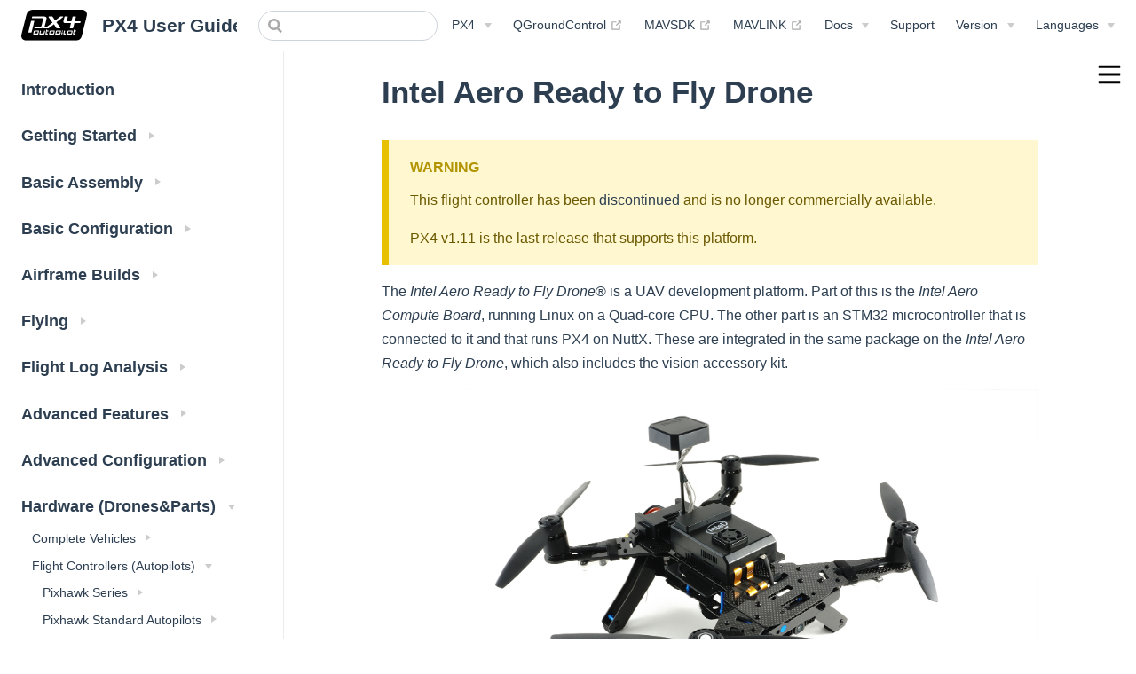

--- FILE ---
content_type: text/html
request_url: https://docs.px4.io/v1.12/en/complete_vehicles/intel_aero
body_size: 17095
content:
<!DOCTYPE html>
<html lang="en-US">
  <head>
    <meta charset="utf-8">
    <meta name="viewport" content="width=device-width,initial-scale=1">
    <title>Intel Aero Ready to Fly Drone | PX4 User Guide (v1.12)</title>
    <meta name="generator" content="VuePress 1.8.2">
    <meta name="description" content="PX4 is the Professional Autopilot. Developed by world-class developers from industry and academia, and supported by an active world wide community, it powers all kinds of vehicles from racing and cargo drones through to ground vehicles and submersibles.">
    <link href="https://docs.px4.io/main/en/complete_vehicles/intel_aero" rel="canonical" />
    <link rel="preload" href="/v1.12/assets/css/0.styles.2a2495a3.css" as="style"><link rel="preload" href="/v1.12/assets/js/app.dded5801.js" as="script"><link rel="preload" href="/v1.12/assets/js/3.8e7d984b.js" as="script"><link rel="preload" href="/v1.12/assets/js/302.17db2966.js" as="script"><link rel="prefetch" href="/v1.12/assets/js/10.9a5bf027.js"><link rel="prefetch" href="/v1.12/assets/js/100.5ef26bdd.js"><link rel="prefetch" href="/v1.12/assets/js/1000.8be3f0b0.js"><link rel="prefetch" href="/v1.12/assets/js/1001.669cb6a1.js"><link rel="prefetch" href="/v1.12/assets/js/1002.03e9f0d1.js"><link rel="prefetch" href="/v1.12/assets/js/1003.2adcce2b.js"><link rel="prefetch" href="/v1.12/assets/js/1004.9dab40de.js"><link rel="prefetch" href="/v1.12/assets/js/1005.00ba38e8.js"><link rel="prefetch" href="/v1.12/assets/js/1006.6d7b141e.js"><link rel="prefetch" href="/v1.12/assets/js/1007.4f31e256.js"><link rel="prefetch" href="/v1.12/assets/js/1008.592b54dc.js"><link rel="prefetch" href="/v1.12/assets/js/1009.9f894c8f.js"><link rel="prefetch" href="/v1.12/assets/js/101.dbce3d97.js"><link rel="prefetch" href="/v1.12/assets/js/1010.4d892d9e.js"><link rel="prefetch" href="/v1.12/assets/js/1011.eb9bf2e8.js"><link rel="prefetch" href="/v1.12/assets/js/1012.6381cf82.js"><link rel="prefetch" href="/v1.12/assets/js/1013.bf454c8f.js"><link rel="prefetch" href="/v1.12/assets/js/1014.8da4757c.js"><link rel="prefetch" href="/v1.12/assets/js/1015.b1865d3a.js"><link rel="prefetch" href="/v1.12/assets/js/1016.d1ce2c6c.js"><link rel="prefetch" href="/v1.12/assets/js/1017.90bbc594.js"><link rel="prefetch" href="/v1.12/assets/js/1018.347d00b9.js"><link rel="prefetch" href="/v1.12/assets/js/1019.8b1698e7.js"><link rel="prefetch" href="/v1.12/assets/js/102.3e1405e0.js"><link rel="prefetch" href="/v1.12/assets/js/1020.b3badbbb.js"><link rel="prefetch" href="/v1.12/assets/js/1021.9dc859a4.js"><link rel="prefetch" href="/v1.12/assets/js/1022.07fc0c57.js"><link rel="prefetch" href="/v1.12/assets/js/1023.3fafd37e.js"><link rel="prefetch" href="/v1.12/assets/js/1024.abe185d7.js"><link rel="prefetch" href="/v1.12/assets/js/1025.6afd6bd6.js"><link rel="prefetch" href="/v1.12/assets/js/1026.1a032bf2.js"><link rel="prefetch" href="/v1.12/assets/js/1027.ce08285c.js"><link rel="prefetch" href="/v1.12/assets/js/1028.27bca3dc.js"><link rel="prefetch" href="/v1.12/assets/js/1029.9751ba20.js"><link rel="prefetch" href="/v1.12/assets/js/103.b43dd843.js"><link rel="prefetch" href="/v1.12/assets/js/1030.3b0ab916.js"><link rel="prefetch" href="/v1.12/assets/js/1031.da94e3e1.js"><link rel="prefetch" href="/v1.12/assets/js/1032.1f9468af.js"><link rel="prefetch" href="/v1.12/assets/js/1033.c6775433.js"><link rel="prefetch" href="/v1.12/assets/js/1034.cab926c1.js"><link rel="prefetch" href="/v1.12/assets/js/1035.e505b7cc.js"><link rel="prefetch" href="/v1.12/assets/js/1036.30b2c6cc.js"><link rel="prefetch" href="/v1.12/assets/js/1037.74a11ece.js"><link rel="prefetch" href="/v1.12/assets/js/1038.9adf2e9c.js"><link rel="prefetch" href="/v1.12/assets/js/1039.6bd662ac.js"><link rel="prefetch" href="/v1.12/assets/js/104.2dbafbab.js"><link rel="prefetch" href="/v1.12/assets/js/1040.6274a70e.js"><link rel="prefetch" href="/v1.12/assets/js/1041.10af5c16.js"><link rel="prefetch" href="/v1.12/assets/js/1042.e9431249.js"><link rel="prefetch" href="/v1.12/assets/js/1043.4abc160c.js"><link rel="prefetch" href="/v1.12/assets/js/1044.18f45bd7.js"><link rel="prefetch" href="/v1.12/assets/js/1045.4012cd89.js"><link rel="prefetch" href="/v1.12/assets/js/1046.dc4c1648.js"><link rel="prefetch" href="/v1.12/assets/js/1047.9288295c.js"><link rel="prefetch" href="/v1.12/assets/js/1048.d55cfcdc.js"><link rel="prefetch" href="/v1.12/assets/js/1049.c820908b.js"><link rel="prefetch" href="/v1.12/assets/js/105.54e6af49.js"><link rel="prefetch" href="/v1.12/assets/js/1050.992f7eca.js"><link rel="prefetch" href="/v1.12/assets/js/1051.eee72148.js"><link rel="prefetch" href="/v1.12/assets/js/1052.ea4c5c9f.js"><link rel="prefetch" href="/v1.12/assets/js/1053.d6a48abd.js"><link rel="prefetch" href="/v1.12/assets/js/1054.870ccfc0.js"><link rel="prefetch" href="/v1.12/assets/js/1055.cf2788fc.js"><link rel="prefetch" href="/v1.12/assets/js/1056.a6a3ccb2.js"><link rel="prefetch" href="/v1.12/assets/js/1057.d38dbe5d.js"><link rel="prefetch" href="/v1.12/assets/js/1058.a60e6c3f.js"><link rel="prefetch" href="/v1.12/assets/js/1059.3b8d2429.js"><link rel="prefetch" href="/v1.12/assets/js/106.0e545ac2.js"><link rel="prefetch" href="/v1.12/assets/js/1060.8a24fbf0.js"><link rel="prefetch" href="/v1.12/assets/js/1061.48e5ff4e.js"><link rel="prefetch" href="/v1.12/assets/js/1062.6a7b60ec.js"><link rel="prefetch" href="/v1.12/assets/js/1063.66695c01.js"><link rel="prefetch" href="/v1.12/assets/js/1064.65ec589f.js"><link rel="prefetch" href="/v1.12/assets/js/1065.37aad57b.js"><link rel="prefetch" href="/v1.12/assets/js/1066.9150a097.js"><link rel="prefetch" href="/v1.12/assets/js/1067.656f4aea.js"><link rel="prefetch" href="/v1.12/assets/js/1068.40c5f4c7.js"><link rel="prefetch" href="/v1.12/assets/js/1069.2bbca148.js"><link rel="prefetch" href="/v1.12/assets/js/107.802cb012.js"><link rel="prefetch" href="/v1.12/assets/js/1070.a3a6a5f3.js"><link rel="prefetch" href="/v1.12/assets/js/1071.f014eefa.js"><link rel="prefetch" href="/v1.12/assets/js/1072.fca7d0d1.js"><link rel="prefetch" href="/v1.12/assets/js/1073.397f27e6.js"><link rel="prefetch" href="/v1.12/assets/js/1074.060f0353.js"><link rel="prefetch" href="/v1.12/assets/js/1075.a1093f82.js"><link rel="prefetch" href="/v1.12/assets/js/1076.00966dbb.js"><link rel="prefetch" href="/v1.12/assets/js/1077.d901ea1f.js"><link rel="prefetch" href="/v1.12/assets/js/1078.c45f6c82.js"><link rel="prefetch" href="/v1.12/assets/js/1079.038b9b88.js"><link rel="prefetch" href="/v1.12/assets/js/108.2ad80e22.js"><link rel="prefetch" href="/v1.12/assets/js/1080.44d07cd2.js"><link rel="prefetch" href="/v1.12/assets/js/1081.03193d9e.js"><link rel="prefetch" href="/v1.12/assets/js/1082.d0c688c9.js"><link rel="prefetch" href="/v1.12/assets/js/1083.1b91ae84.js"><link rel="prefetch" href="/v1.12/assets/js/1084.e2a5d4df.js"><link rel="prefetch" href="/v1.12/assets/js/1085.c0792551.js"><link rel="prefetch" href="/v1.12/assets/js/1086.a0ad0b6f.js"><link rel="prefetch" href="/v1.12/assets/js/1087.f4ad2046.js"><link rel="prefetch" href="/v1.12/assets/js/1088.0d73cfd4.js"><link rel="prefetch" href="/v1.12/assets/js/1089.f6624812.js"><link rel="prefetch" href="/v1.12/assets/js/109.8d4cbfba.js"><link rel="prefetch" href="/v1.12/assets/js/1090.0f5947a0.js"><link rel="prefetch" href="/v1.12/assets/js/1091.b6115326.js"><link rel="prefetch" href="/v1.12/assets/js/1092.09a6fd97.js"><link rel="prefetch" href="/v1.12/assets/js/1093.f63889be.js"><link rel="prefetch" href="/v1.12/assets/js/1094.da476aa4.js"><link rel="prefetch" href="/v1.12/assets/js/1095.2547ac20.js"><link rel="prefetch" href="/v1.12/assets/js/1096.5da7ce96.js"><link rel="prefetch" href="/v1.12/assets/js/1097.8c2bd2b9.js"><link rel="prefetch" href="/v1.12/assets/js/1098.334ccf7e.js"><link rel="prefetch" href="/v1.12/assets/js/1099.417db0ff.js"><link rel="prefetch" href="/v1.12/assets/js/11.3b85d745.js"><link rel="prefetch" href="/v1.12/assets/js/110.f7d1d589.js"><link rel="prefetch" href="/v1.12/assets/js/1100.ad6e63e7.js"><link rel="prefetch" href="/v1.12/assets/js/1101.51e5a317.js"><link rel="prefetch" href="/v1.12/assets/js/1102.cee66c20.js"><link rel="prefetch" href="/v1.12/assets/js/1103.112801cb.js"><link rel="prefetch" href="/v1.12/assets/js/1104.7a3288d6.js"><link rel="prefetch" href="/v1.12/assets/js/1105.478ed5fb.js"><link rel="prefetch" href="/v1.12/assets/js/1106.51f765a7.js"><link rel="prefetch" href="/v1.12/assets/js/1107.9a82a595.js"><link rel="prefetch" href="/v1.12/assets/js/1108.8144994c.js"><link rel="prefetch" href="/v1.12/assets/js/1109.fbd428c2.js"><link rel="prefetch" href="/v1.12/assets/js/111.dbd865ff.js"><link rel="prefetch" href="/v1.12/assets/js/1110.d3032610.js"><link rel="prefetch" href="/v1.12/assets/js/1111.5b1b43af.js"><link rel="prefetch" href="/v1.12/assets/js/1112.0d990d1f.js"><link rel="prefetch" href="/v1.12/assets/js/1113.db0eb415.js"><link rel="prefetch" href="/v1.12/assets/js/1114.6656a199.js"><link rel="prefetch" href="/v1.12/assets/js/1115.f99037a3.js"><link rel="prefetch" href="/v1.12/assets/js/1116.741fa338.js"><link rel="prefetch" href="/v1.12/assets/js/1117.d4389c5b.js"><link rel="prefetch" href="/v1.12/assets/js/1118.98960263.js"><link rel="prefetch" href="/v1.12/assets/js/1119.3bc6c6f7.js"><link rel="prefetch" href="/v1.12/assets/js/112.808a6035.js"><link rel="prefetch" href="/v1.12/assets/js/1120.b376f0e7.js"><link rel="prefetch" href="/v1.12/assets/js/1121.d6279c42.js"><link rel="prefetch" href="/v1.12/assets/js/1122.8ccf1592.js"><link rel="prefetch" href="/v1.12/assets/js/1123.d4798ad0.js"><link rel="prefetch" href="/v1.12/assets/js/1124.b5ae784c.js"><link rel="prefetch" href="/v1.12/assets/js/1125.95eecf52.js"><link rel="prefetch" href="/v1.12/assets/js/1126.4b2d9b7b.js"><link rel="prefetch" href="/v1.12/assets/js/1127.90c3ceca.js"><link rel="prefetch" href="/v1.12/assets/js/1128.ce1b6fe1.js"><link rel="prefetch" href="/v1.12/assets/js/1129.1036b5a6.js"><link rel="prefetch" href="/v1.12/assets/js/113.4cca90fd.js"><link rel="prefetch" href="/v1.12/assets/js/1130.cc7a5503.js"><link rel="prefetch" href="/v1.12/assets/js/1131.0e6a79ca.js"><link rel="prefetch" href="/v1.12/assets/js/1132.ad2e6f48.js"><link rel="prefetch" href="/v1.12/assets/js/1133.d4be2614.js"><link rel="prefetch" href="/v1.12/assets/js/1134.87f34f44.js"><link rel="prefetch" href="/v1.12/assets/js/1135.90d71e6f.js"><link rel="prefetch" href="/v1.12/assets/js/1136.7f58f28c.js"><link rel="prefetch" href="/v1.12/assets/js/1137.0f93a29d.js"><link rel="prefetch" href="/v1.12/assets/js/1138.4bc1da9f.js"><link rel="prefetch" href="/v1.12/assets/js/1139.2a70d9c8.js"><link rel="prefetch" href="/v1.12/assets/js/114.4860a7e5.js"><link rel="prefetch" href="/v1.12/assets/js/1140.572d286b.js"><link rel="prefetch" href="/v1.12/assets/js/1141.2295b6fb.js"><link rel="prefetch" href="/v1.12/assets/js/1142.ad99e7ee.js"><link rel="prefetch" href="/v1.12/assets/js/1143.144727c9.js"><link rel="prefetch" href="/v1.12/assets/js/1144.e1533907.js"><link rel="prefetch" href="/v1.12/assets/js/1145.98c77919.js"><link rel="prefetch" href="/v1.12/assets/js/1146.49d709e4.js"><link rel="prefetch" href="/v1.12/assets/js/1147.0f78262e.js"><link rel="prefetch" href="/v1.12/assets/js/1148.da9d9acc.js"><link rel="prefetch" href="/v1.12/assets/js/1149.d55f81e2.js"><link rel="prefetch" href="/v1.12/assets/js/115.49da401c.js"><link rel="prefetch" href="/v1.12/assets/js/1150.99b6f10f.js"><link rel="prefetch" href="/v1.12/assets/js/1151.dd7e2f1a.js"><link rel="prefetch" href="/v1.12/assets/js/1152.34461cf9.js"><link rel="prefetch" href="/v1.12/assets/js/1153.ac0ee2ba.js"><link rel="prefetch" href="/v1.12/assets/js/1154.c767854f.js"><link rel="prefetch" href="/v1.12/assets/js/1155.7c770336.js"><link rel="prefetch" href="/v1.12/assets/js/1156.5000540f.js"><link rel="prefetch" href="/v1.12/assets/js/1157.529b93de.js"><link rel="prefetch" href="/v1.12/assets/js/1158.0bd51e9c.js"><link rel="prefetch" href="/v1.12/assets/js/1159.19042e50.js"><link rel="prefetch" href="/v1.12/assets/js/116.c3a86cc2.js"><link rel="prefetch" href="/v1.12/assets/js/1160.51d4685e.js"><link rel="prefetch" href="/v1.12/assets/js/1161.41b3bbe2.js"><link rel="prefetch" href="/v1.12/assets/js/1162.f379637e.js"><link rel="prefetch" href="/v1.12/assets/js/1163.6a76dc3a.js"><link rel="prefetch" href="/v1.12/assets/js/1164.4942c0ba.js"><link rel="prefetch" href="/v1.12/assets/js/1165.44afafa5.js"><link rel="prefetch" href="/v1.12/assets/js/1166.bf1839aa.js"><link rel="prefetch" href="/v1.12/assets/js/1167.3b199d7d.js"><link rel="prefetch" href="/v1.12/assets/js/1168.f330057b.js"><link rel="prefetch" href="/v1.12/assets/js/1169.bb8bae95.js"><link rel="prefetch" href="/v1.12/assets/js/117.a92ce50b.js"><link rel="prefetch" href="/v1.12/assets/js/1170.2adccf57.js"><link rel="prefetch" href="/v1.12/assets/js/1171.037a1bf1.js"><link rel="prefetch" href="/v1.12/assets/js/1172.3711b73d.js"><link rel="prefetch" href="/v1.12/assets/js/1173.4be3e4e4.js"><link rel="prefetch" href="/v1.12/assets/js/1174.9327fbbb.js"><link rel="prefetch" href="/v1.12/assets/js/1175.a62432d3.js"><link rel="prefetch" href="/v1.12/assets/js/1176.81029571.js"><link rel="prefetch" href="/v1.12/assets/js/1177.012e4407.js"><link rel="prefetch" href="/v1.12/assets/js/1178.9ba07f22.js"><link rel="prefetch" href="/v1.12/assets/js/1179.ec8ef2db.js"><link rel="prefetch" href="/v1.12/assets/js/118.4a92e475.js"><link rel="prefetch" href="/v1.12/assets/js/1180.a576bdb1.js"><link rel="prefetch" href="/v1.12/assets/js/1181.cb195c67.js"><link rel="prefetch" href="/v1.12/assets/js/1182.e0a87067.js"><link rel="prefetch" href="/v1.12/assets/js/1183.ea00210d.js"><link rel="prefetch" href="/v1.12/assets/js/1184.ba3f5b02.js"><link rel="prefetch" href="/v1.12/assets/js/1185.4ffe02d6.js"><link rel="prefetch" href="/v1.12/assets/js/1186.2c842976.js"><link rel="prefetch" href="/v1.12/assets/js/1187.0988eb83.js"><link rel="prefetch" href="/v1.12/assets/js/1188.76f49850.js"><link rel="prefetch" href="/v1.12/assets/js/1189.7ee3d266.js"><link rel="prefetch" href="/v1.12/assets/js/119.c9ea78d8.js"><link rel="prefetch" href="/v1.12/assets/js/1190.112866f9.js"><link rel="prefetch" href="/v1.12/assets/js/1191.739341ff.js"><link rel="prefetch" href="/v1.12/assets/js/1192.c7d27d81.js"><link rel="prefetch" href="/v1.12/assets/js/1193.0b3184b1.js"><link rel="prefetch" href="/v1.12/assets/js/1194.804eb1c3.js"><link rel="prefetch" href="/v1.12/assets/js/1195.c1ba00b8.js"><link rel="prefetch" href="/v1.12/assets/js/1196.40d22953.js"><link rel="prefetch" href="/v1.12/assets/js/1197.e461bff4.js"><link rel="prefetch" href="/v1.12/assets/js/1198.8e10e0b7.js"><link rel="prefetch" href="/v1.12/assets/js/1199.62ad4382.js"><link rel="prefetch" href="/v1.12/assets/js/12.0cce2170.js"><link rel="prefetch" href="/v1.12/assets/js/120.0cabfd21.js"><link rel="prefetch" href="/v1.12/assets/js/1200.311cc0f1.js"><link rel="prefetch" href="/v1.12/assets/js/1201.0f6096ed.js"><link rel="prefetch" href="/v1.12/assets/js/1202.b4f690ce.js"><link rel="prefetch" href="/v1.12/assets/js/1203.2187476f.js"><link rel="prefetch" href="/v1.12/assets/js/1204.14b67d7a.js"><link rel="prefetch" href="/v1.12/assets/js/1205.15c907e9.js"><link rel="prefetch" href="/v1.12/assets/js/1206.5fd62161.js"><link rel="prefetch" href="/v1.12/assets/js/1207.968a6830.js"><link rel="prefetch" href="/v1.12/assets/js/1208.fdf60da6.js"><link rel="prefetch" href="/v1.12/assets/js/1209.abe20a15.js"><link rel="prefetch" href="/v1.12/assets/js/121.3279f038.js"><link rel="prefetch" href="/v1.12/assets/js/1210.7b8875f8.js"><link rel="prefetch" href="/v1.12/assets/js/1211.20a7b798.js"><link rel="prefetch" href="/v1.12/assets/js/1212.b071f0e7.js"><link rel="prefetch" href="/v1.12/assets/js/1213.23956786.js"><link rel="prefetch" href="/v1.12/assets/js/1214.cfb99078.js"><link rel="prefetch" href="/v1.12/assets/js/1215.91f04417.js"><link rel="prefetch" href="/v1.12/assets/js/1216.590e040d.js"><link rel="prefetch" href="/v1.12/assets/js/1217.d38ff863.js"><link rel="prefetch" href="/v1.12/assets/js/1218.0bb39171.js"><link rel="prefetch" href="/v1.12/assets/js/1219.66d300df.js"><link rel="prefetch" href="/v1.12/assets/js/122.7aa8a3bf.js"><link rel="prefetch" href="/v1.12/assets/js/1220.3582d16b.js"><link rel="prefetch" href="/v1.12/assets/js/1221.37fe2c31.js"><link rel="prefetch" href="/v1.12/assets/js/1222.68aec98f.js"><link rel="prefetch" href="/v1.12/assets/js/1223.4e6a193c.js"><link rel="prefetch" href="/v1.12/assets/js/1224.c184f99f.js"><link rel="prefetch" href="/v1.12/assets/js/1225.ae736519.js"><link rel="prefetch" href="/v1.12/assets/js/1226.2a04faf0.js"><link rel="prefetch" href="/v1.12/assets/js/1227.9a1e56d0.js"><link rel="prefetch" href="/v1.12/assets/js/1228.58a07f1a.js"><link rel="prefetch" href="/v1.12/assets/js/1229.c108b1ed.js"><link rel="prefetch" href="/v1.12/assets/js/123.4835d117.js"><link rel="prefetch" href="/v1.12/assets/js/1230.8205f6e4.js"><link rel="prefetch" href="/v1.12/assets/js/1231.9244afe7.js"><link rel="prefetch" href="/v1.12/assets/js/1232.8720e42b.js"><link rel="prefetch" href="/v1.12/assets/js/1233.52af55f4.js"><link rel="prefetch" href="/v1.12/assets/js/1234.e6e07d91.js"><link rel="prefetch" href="/v1.12/assets/js/1235.098d173c.js"><link rel="prefetch" href="/v1.12/assets/js/1236.73922b78.js"><link rel="prefetch" href="/v1.12/assets/js/1237.1d41784f.js"><link rel="prefetch" href="/v1.12/assets/js/1238.6d39f196.js"><link rel="prefetch" href="/v1.12/assets/js/1239.0aed9fc1.js"><link rel="prefetch" href="/v1.12/assets/js/124.8bde8c82.js"><link rel="prefetch" href="/v1.12/assets/js/1240.22fb1bd4.js"><link rel="prefetch" href="/v1.12/assets/js/1241.07bfb481.js"><link rel="prefetch" href="/v1.12/assets/js/1242.e720d3e5.js"><link rel="prefetch" href="/v1.12/assets/js/1243.3aff19f4.js"><link rel="prefetch" href="/v1.12/assets/js/1244.118be9a0.js"><link rel="prefetch" href="/v1.12/assets/js/1245.9be3cc71.js"><link rel="prefetch" href="/v1.12/assets/js/1246.fef00cc9.js"><link rel="prefetch" href="/v1.12/assets/js/1247.be36da43.js"><link rel="prefetch" href="/v1.12/assets/js/1248.357eceef.js"><link rel="prefetch" href="/v1.12/assets/js/1249.7bf4a8ee.js"><link rel="prefetch" href="/v1.12/assets/js/125.63e5b3eb.js"><link rel="prefetch" href="/v1.12/assets/js/1250.dbc4d131.js"><link rel="prefetch" href="/v1.12/assets/js/1251.eb858079.js"><link rel="prefetch" href="/v1.12/assets/js/1252.6bbae5be.js"><link rel="prefetch" href="/v1.12/assets/js/1253.ce1a3d72.js"><link rel="prefetch" href="/v1.12/assets/js/1254.ea9db24d.js"><link rel="prefetch" href="/v1.12/assets/js/1255.14bdecf7.js"><link rel="prefetch" href="/v1.12/assets/js/1256.b2e8382c.js"><link rel="prefetch" href="/v1.12/assets/js/1257.ef43ba81.js"><link rel="prefetch" href="/v1.12/assets/js/1258.b71f55b8.js"><link rel="prefetch" href="/v1.12/assets/js/1259.685e6906.js"><link rel="prefetch" href="/v1.12/assets/js/126.24fd9ae7.js"><link rel="prefetch" href="/v1.12/assets/js/1260.b2997eb9.js"><link rel="prefetch" href="/v1.12/assets/js/1261.46044a69.js"><link rel="prefetch" href="/v1.12/assets/js/1262.5f696da7.js"><link rel="prefetch" href="/v1.12/assets/js/1263.7b971928.js"><link rel="prefetch" href="/v1.12/assets/js/1264.9d7db008.js"><link rel="prefetch" href="/v1.12/assets/js/1265.cc616f10.js"><link rel="prefetch" href="/v1.12/assets/js/1266.0fed8048.js"><link rel="prefetch" href="/v1.12/assets/js/1267.32e32c39.js"><link rel="prefetch" href="/v1.12/assets/js/1268.62e6f285.js"><link rel="prefetch" href="/v1.12/assets/js/1269.8bc2d7fa.js"><link rel="prefetch" href="/v1.12/assets/js/127.6e6ef47a.js"><link rel="prefetch" href="/v1.12/assets/js/1270.421d51cb.js"><link rel="prefetch" href="/v1.12/assets/js/1271.2f19db69.js"><link rel="prefetch" href="/v1.12/assets/js/1272.459524e6.js"><link rel="prefetch" href="/v1.12/assets/js/1273.b636c27f.js"><link rel="prefetch" href="/v1.12/assets/js/1274.297eaf41.js"><link rel="prefetch" href="/v1.12/assets/js/1275.1f682e71.js"><link rel="prefetch" href="/v1.12/assets/js/1276.f5f333dd.js"><link rel="prefetch" href="/v1.12/assets/js/1277.8cea2f0b.js"><link rel="prefetch" href="/v1.12/assets/js/1278.f7f672ca.js"><link rel="prefetch" href="/v1.12/assets/js/1279.4a3792cd.js"><link rel="prefetch" href="/v1.12/assets/js/128.f35cef25.js"><link rel="prefetch" href="/v1.12/assets/js/1280.562e237c.js"><link rel="prefetch" href="/v1.12/assets/js/1281.dcf67f5b.js"><link rel="prefetch" href="/v1.12/assets/js/1282.a2de0c2e.js"><link rel="prefetch" href="/v1.12/assets/js/1283.9787dc83.js"><link rel="prefetch" href="/v1.12/assets/js/1284.3242db51.js"><link rel="prefetch" href="/v1.12/assets/js/1285.7edfc362.js"><link rel="prefetch" href="/v1.12/assets/js/1286.d8c655db.js"><link rel="prefetch" href="/v1.12/assets/js/1287.e9d26f25.js"><link rel="prefetch" href="/v1.12/assets/js/1288.1686c423.js"><link rel="prefetch" href="/v1.12/assets/js/1289.bf4e0388.js"><link rel="prefetch" href="/v1.12/assets/js/129.dae33a8d.js"><link rel="prefetch" href="/v1.12/assets/js/1290.7c21bab8.js"><link rel="prefetch" href="/v1.12/assets/js/1291.77729063.js"><link rel="prefetch" href="/v1.12/assets/js/1292.7aea8bbd.js"><link rel="prefetch" href="/v1.12/assets/js/1293.c37da06d.js"><link rel="prefetch" href="/v1.12/assets/js/1294.bfb7d443.js"><link rel="prefetch" href="/v1.12/assets/js/1295.978634fa.js"><link rel="prefetch" href="/v1.12/assets/js/1296.90cd7c65.js"><link rel="prefetch" href="/v1.12/assets/js/1297.e0a44445.js"><link rel="prefetch" href="/v1.12/assets/js/1298.03012340.js"><link rel="prefetch" href="/v1.12/assets/js/1299.2e2f58dd.js"><link rel="prefetch" href="/v1.12/assets/js/13.ce328bbe.js"><link rel="prefetch" href="/v1.12/assets/js/130.8ab66c79.js"><link rel="prefetch" href="/v1.12/assets/js/1300.ec5a3a2f.js"><link rel="prefetch" href="/v1.12/assets/js/1301.283e4360.js"><link rel="prefetch" href="/v1.12/assets/js/1302.70c7d163.js"><link rel="prefetch" href="/v1.12/assets/js/1303.afb16629.js"><link rel="prefetch" href="/v1.12/assets/js/1304.bb1725c2.js"><link rel="prefetch" href="/v1.12/assets/js/1305.4facb061.js"><link rel="prefetch" href="/v1.12/assets/js/1306.b6898c68.js"><link rel="prefetch" href="/v1.12/assets/js/1307.2693268f.js"><link rel="prefetch" href="/v1.12/assets/js/1308.2ed04492.js"><link rel="prefetch" href="/v1.12/assets/js/1309.f215d2b7.js"><link rel="prefetch" href="/v1.12/assets/js/131.ba84dda4.js"><link rel="prefetch" href="/v1.12/assets/js/1310.19f31212.js"><link rel="prefetch" href="/v1.12/assets/js/1311.8d6ecd6e.js"><link rel="prefetch" href="/v1.12/assets/js/1312.5ecf31c6.js"><link rel="prefetch" href="/v1.12/assets/js/1313.caaa25a6.js"><link rel="prefetch" href="/v1.12/assets/js/1314.2871ddb6.js"><link rel="prefetch" href="/v1.12/assets/js/1315.8b5b81c2.js"><link rel="prefetch" href="/v1.12/assets/js/1316.e5b3f40c.js"><link rel="prefetch" href="/v1.12/assets/js/132.6e206b25.js"><link rel="prefetch" href="/v1.12/assets/js/133.04609ea5.js"><link rel="prefetch" href="/v1.12/assets/js/134.f3e96bf8.js"><link rel="prefetch" href="/v1.12/assets/js/135.f6b13770.js"><link rel="prefetch" href="/v1.12/assets/js/136.e5003c19.js"><link rel="prefetch" href="/v1.12/assets/js/137.6271af12.js"><link rel="prefetch" href="/v1.12/assets/js/138.1e048f37.js"><link rel="prefetch" href="/v1.12/assets/js/139.ec037473.js"><link rel="prefetch" href="/v1.12/assets/js/14.8af02a53.js"><link rel="prefetch" href="/v1.12/assets/js/140.2b6a5423.js"><link rel="prefetch" href="/v1.12/assets/js/141.467d4722.js"><link rel="prefetch" href="/v1.12/assets/js/142.205ce7d9.js"><link rel="prefetch" href="/v1.12/assets/js/143.bdc6669a.js"><link rel="prefetch" href="/v1.12/assets/js/144.3f874db6.js"><link rel="prefetch" href="/v1.12/assets/js/145.bd54617e.js"><link rel="prefetch" href="/v1.12/assets/js/146.d31c2b2c.js"><link rel="prefetch" href="/v1.12/assets/js/147.929ab552.js"><link rel="prefetch" href="/v1.12/assets/js/148.a826c6c1.js"><link rel="prefetch" href="/v1.12/assets/js/149.875e1381.js"><link rel="prefetch" href="/v1.12/assets/js/15.22224408.js"><link rel="prefetch" href="/v1.12/assets/js/150.89b12296.js"><link rel="prefetch" href="/v1.12/assets/js/151.9088de78.js"><link rel="prefetch" href="/v1.12/assets/js/152.fc5b6825.js"><link rel="prefetch" href="/v1.12/assets/js/153.60acebfb.js"><link rel="prefetch" href="/v1.12/assets/js/154.3535737e.js"><link rel="prefetch" href="/v1.12/assets/js/155.b7ab22b3.js"><link rel="prefetch" href="/v1.12/assets/js/156.1cc14726.js"><link rel="prefetch" href="/v1.12/assets/js/157.d1756ed3.js"><link rel="prefetch" href="/v1.12/assets/js/158.80b1d688.js"><link rel="prefetch" href="/v1.12/assets/js/159.09510727.js"><link rel="prefetch" href="/v1.12/assets/js/16.76a1725d.js"><link rel="prefetch" href="/v1.12/assets/js/160.e8dd1b0c.js"><link rel="prefetch" href="/v1.12/assets/js/161.1bdeb0e8.js"><link rel="prefetch" href="/v1.12/assets/js/162.b75dea54.js"><link rel="prefetch" href="/v1.12/assets/js/163.27c632b3.js"><link rel="prefetch" href="/v1.12/assets/js/164.f6e321b7.js"><link rel="prefetch" href="/v1.12/assets/js/165.3aef98d7.js"><link rel="prefetch" href="/v1.12/assets/js/166.81f456b2.js"><link rel="prefetch" href="/v1.12/assets/js/167.fd9b2e4f.js"><link rel="prefetch" href="/v1.12/assets/js/168.47ebf944.js"><link rel="prefetch" href="/v1.12/assets/js/169.c632668f.js"><link rel="prefetch" href="/v1.12/assets/js/17.3cf6210a.js"><link rel="prefetch" href="/v1.12/assets/js/170.148cd8f2.js"><link rel="prefetch" href="/v1.12/assets/js/171.78628f33.js"><link rel="prefetch" href="/v1.12/assets/js/172.dac861a6.js"><link rel="prefetch" href="/v1.12/assets/js/173.31ae0155.js"><link rel="prefetch" href="/v1.12/assets/js/174.3b137d29.js"><link rel="prefetch" href="/v1.12/assets/js/175.9ed093c3.js"><link rel="prefetch" href="/v1.12/assets/js/176.7d39edf0.js"><link rel="prefetch" href="/v1.12/assets/js/177.599780c3.js"><link rel="prefetch" href="/v1.12/assets/js/178.aecb6680.js"><link rel="prefetch" href="/v1.12/assets/js/179.dfbfd6bf.js"><link rel="prefetch" href="/v1.12/assets/js/18.f999a5e6.js"><link rel="prefetch" href="/v1.12/assets/js/180.01955fc8.js"><link rel="prefetch" href="/v1.12/assets/js/181.20617d13.js"><link rel="prefetch" href="/v1.12/assets/js/182.dd9a6e06.js"><link rel="prefetch" href="/v1.12/assets/js/183.dcd6ecd6.js"><link rel="prefetch" href="/v1.12/assets/js/184.a4b1b724.js"><link rel="prefetch" href="/v1.12/assets/js/185.896e2c17.js"><link rel="prefetch" href="/v1.12/assets/js/186.19bcfdc0.js"><link rel="prefetch" href="/v1.12/assets/js/187.96eca53a.js"><link rel="prefetch" href="/v1.12/assets/js/188.173bb682.js"><link rel="prefetch" href="/v1.12/assets/js/189.301d17d3.js"><link rel="prefetch" href="/v1.12/assets/js/19.43399552.js"><link rel="prefetch" href="/v1.12/assets/js/190.d36d1f19.js"><link rel="prefetch" href="/v1.12/assets/js/191.03532083.js"><link rel="prefetch" href="/v1.12/assets/js/192.a7eaca8b.js"><link rel="prefetch" href="/v1.12/assets/js/193.fcceb928.js"><link rel="prefetch" href="/v1.12/assets/js/194.4c0e94dd.js"><link rel="prefetch" href="/v1.12/assets/js/195.584b6c08.js"><link rel="prefetch" href="/v1.12/assets/js/196.58774a25.js"><link rel="prefetch" href="/v1.12/assets/js/197.5c14d506.js"><link rel="prefetch" href="/v1.12/assets/js/198.7a315b28.js"><link rel="prefetch" href="/v1.12/assets/js/199.c5c300de.js"><link rel="prefetch" href="/v1.12/assets/js/20.3a271145.js"><link rel="prefetch" href="/v1.12/assets/js/200.c4518a3b.js"><link rel="prefetch" href="/v1.12/assets/js/201.61600447.js"><link rel="prefetch" href="/v1.12/assets/js/202.e0404d0b.js"><link rel="prefetch" href="/v1.12/assets/js/203.b34a2882.js"><link rel="prefetch" href="/v1.12/assets/js/204.fa0da2ef.js"><link rel="prefetch" href="/v1.12/assets/js/205.007c3281.js"><link rel="prefetch" href="/v1.12/assets/js/206.fba7cb74.js"><link rel="prefetch" href="/v1.12/assets/js/207.a9d97952.js"><link rel="prefetch" href="/v1.12/assets/js/208.8cec46a8.js"><link rel="prefetch" href="/v1.12/assets/js/209.43c87eee.js"><link rel="prefetch" href="/v1.12/assets/js/21.008eae72.js"><link rel="prefetch" href="/v1.12/assets/js/210.a07aa984.js"><link rel="prefetch" href="/v1.12/assets/js/211.1c60556f.js"><link rel="prefetch" href="/v1.12/assets/js/212.802c049f.js"><link rel="prefetch" href="/v1.12/assets/js/213.fc5b4651.js"><link rel="prefetch" href="/v1.12/assets/js/214.dcf7bbb8.js"><link rel="prefetch" href="/v1.12/assets/js/215.bf5d2451.js"><link rel="prefetch" href="/v1.12/assets/js/216.7e039b3e.js"><link rel="prefetch" href="/v1.12/assets/js/217.bbee9e86.js"><link rel="prefetch" href="/v1.12/assets/js/218.b57a0d58.js"><link rel="prefetch" href="/v1.12/assets/js/219.f14d5da0.js"><link rel="prefetch" href="/v1.12/assets/js/22.84d0c7ff.js"><link rel="prefetch" href="/v1.12/assets/js/220.73e04475.js"><link rel="prefetch" href="/v1.12/assets/js/221.a41a198b.js"><link rel="prefetch" href="/v1.12/assets/js/222.59e23d81.js"><link rel="prefetch" href="/v1.12/assets/js/223.64e3e20e.js"><link rel="prefetch" href="/v1.12/assets/js/224.bde7613a.js"><link rel="prefetch" href="/v1.12/assets/js/225.7b392d07.js"><link rel="prefetch" href="/v1.12/assets/js/226.72edab8d.js"><link rel="prefetch" href="/v1.12/assets/js/227.30525c39.js"><link rel="prefetch" href="/v1.12/assets/js/228.cbe2d25a.js"><link rel="prefetch" href="/v1.12/assets/js/229.8b1978e8.js"><link rel="prefetch" href="/v1.12/assets/js/23.7ebe3549.js"><link rel="prefetch" href="/v1.12/assets/js/230.ede7fc26.js"><link rel="prefetch" href="/v1.12/assets/js/231.64c8966f.js"><link rel="prefetch" href="/v1.12/assets/js/232.5304b9de.js"><link rel="prefetch" href="/v1.12/assets/js/233.451528a4.js"><link rel="prefetch" href="/v1.12/assets/js/234.fe8fa4ec.js"><link rel="prefetch" href="/v1.12/assets/js/235.b2a88892.js"><link rel="prefetch" href="/v1.12/assets/js/236.1a6de903.js"><link rel="prefetch" href="/v1.12/assets/js/237.08422516.js"><link rel="prefetch" href="/v1.12/assets/js/238.6926fa60.js"><link rel="prefetch" href="/v1.12/assets/js/239.1364f0da.js"><link rel="prefetch" href="/v1.12/assets/js/24.fb1db05d.js"><link rel="prefetch" href="/v1.12/assets/js/240.290d1bf5.js"><link rel="prefetch" href="/v1.12/assets/js/241.e0b1b7ad.js"><link rel="prefetch" href="/v1.12/assets/js/242.e005e305.js"><link rel="prefetch" href="/v1.12/assets/js/243.406c5929.js"><link rel="prefetch" href="/v1.12/assets/js/244.b6bdbf8c.js"><link rel="prefetch" href="/v1.12/assets/js/245.9b2e1798.js"><link rel="prefetch" href="/v1.12/assets/js/246.1b4adde5.js"><link rel="prefetch" href="/v1.12/assets/js/247.85f7712c.js"><link rel="prefetch" href="/v1.12/assets/js/248.3e7857c8.js"><link rel="prefetch" href="/v1.12/assets/js/249.9cddb95c.js"><link rel="prefetch" href="/v1.12/assets/js/25.3c081cc2.js"><link rel="prefetch" href="/v1.12/assets/js/250.e2a17920.js"><link rel="prefetch" href="/v1.12/assets/js/251.012c6aaf.js"><link rel="prefetch" href="/v1.12/assets/js/252.21a6dabd.js"><link rel="prefetch" href="/v1.12/assets/js/253.18ec12fc.js"><link rel="prefetch" href="/v1.12/assets/js/254.4cc6e82d.js"><link rel="prefetch" href="/v1.12/assets/js/255.669fba5d.js"><link rel="prefetch" href="/v1.12/assets/js/256.844acf77.js"><link rel="prefetch" href="/v1.12/assets/js/257.4125b281.js"><link rel="prefetch" href="/v1.12/assets/js/258.aeadb5cb.js"><link rel="prefetch" href="/v1.12/assets/js/259.21826ea9.js"><link rel="prefetch" href="/v1.12/assets/js/26.afee2df8.js"><link rel="prefetch" href="/v1.12/assets/js/260.c796e8fa.js"><link rel="prefetch" href="/v1.12/assets/js/261.22a186aa.js"><link rel="prefetch" href="/v1.12/assets/js/262.1ba2843d.js"><link rel="prefetch" href="/v1.12/assets/js/263.5a79c3df.js"><link rel="prefetch" href="/v1.12/assets/js/264.c8bf3064.js"><link rel="prefetch" href="/v1.12/assets/js/265.d08944d6.js"><link rel="prefetch" href="/v1.12/assets/js/266.48db5424.js"><link rel="prefetch" href="/v1.12/assets/js/267.157f53e0.js"><link rel="prefetch" href="/v1.12/assets/js/268.36b947e2.js"><link rel="prefetch" href="/v1.12/assets/js/269.46937103.js"><link rel="prefetch" href="/v1.12/assets/js/27.e40b26a5.js"><link rel="prefetch" href="/v1.12/assets/js/270.23731c34.js"><link rel="prefetch" href="/v1.12/assets/js/271.3c725c1e.js"><link rel="prefetch" href="/v1.12/assets/js/272.a52d014b.js"><link rel="prefetch" href="/v1.12/assets/js/273.44f6694a.js"><link rel="prefetch" href="/v1.12/assets/js/274.43af24a1.js"><link rel="prefetch" href="/v1.12/assets/js/275.3c47c4f2.js"><link rel="prefetch" href="/v1.12/assets/js/276.deabf8b4.js"><link rel="prefetch" href="/v1.12/assets/js/277.1c48f72d.js"><link rel="prefetch" href="/v1.12/assets/js/278.f4c1493d.js"><link rel="prefetch" href="/v1.12/assets/js/279.7e7d3e59.js"><link rel="prefetch" href="/v1.12/assets/js/28.5de50199.js"><link rel="prefetch" href="/v1.12/assets/js/280.6cbf8549.js"><link rel="prefetch" href="/v1.12/assets/js/281.2f7e8847.js"><link rel="prefetch" href="/v1.12/assets/js/282.8e83b718.js"><link rel="prefetch" href="/v1.12/assets/js/283.055d9e33.js"><link rel="prefetch" href="/v1.12/assets/js/284.67b94c7e.js"><link rel="prefetch" href="/v1.12/assets/js/285.ef570909.js"><link rel="prefetch" href="/v1.12/assets/js/286.7a8cb924.js"><link rel="prefetch" href="/v1.12/assets/js/287.acbf8add.js"><link rel="prefetch" href="/v1.12/assets/js/288.39c94821.js"><link rel="prefetch" href="/v1.12/assets/js/289.349df0e3.js"><link rel="prefetch" href="/v1.12/assets/js/29.f9b8b671.js"><link rel="prefetch" href="/v1.12/assets/js/290.093d76b9.js"><link rel="prefetch" href="/v1.12/assets/js/291.3804e9c0.js"><link rel="prefetch" href="/v1.12/assets/js/292.8df954b8.js"><link rel="prefetch" href="/v1.12/assets/js/293.9aff0dba.js"><link rel="prefetch" href="/v1.12/assets/js/294.2e6592ef.js"><link rel="prefetch" href="/v1.12/assets/js/295.9f7b925b.js"><link rel="prefetch" href="/v1.12/assets/js/296.d0b1320e.js"><link rel="prefetch" href="/v1.12/assets/js/297.ee7136a4.js"><link rel="prefetch" href="/v1.12/assets/js/298.4f347878.js"><link rel="prefetch" href="/v1.12/assets/js/299.96a82337.js"><link rel="prefetch" href="/v1.12/assets/js/30.9b8a16a1.js"><link rel="prefetch" href="/v1.12/assets/js/300.f13ab0b9.js"><link rel="prefetch" href="/v1.12/assets/js/301.dac730c0.js"><link rel="prefetch" href="/v1.12/assets/js/303.11a33473.js"><link rel="prefetch" href="/v1.12/assets/js/304.bcd1a71d.js"><link rel="prefetch" href="/v1.12/assets/js/305.ccdd1ceb.js"><link rel="prefetch" href="/v1.12/assets/js/306.b5a69210.js"><link rel="prefetch" href="/v1.12/assets/js/307.3952a63a.js"><link rel="prefetch" href="/v1.12/assets/js/308.b049b9ff.js"><link rel="prefetch" href="/v1.12/assets/js/309.b21e64f2.js"><link rel="prefetch" href="/v1.12/assets/js/31.1dc4abf4.js"><link rel="prefetch" href="/v1.12/assets/js/310.804aa96d.js"><link rel="prefetch" href="/v1.12/assets/js/311.78cae371.js"><link rel="prefetch" href="/v1.12/assets/js/312.a14501aa.js"><link rel="prefetch" href="/v1.12/assets/js/313.30bcc9e8.js"><link rel="prefetch" href="/v1.12/assets/js/314.236554db.js"><link rel="prefetch" href="/v1.12/assets/js/315.2987bc6d.js"><link rel="prefetch" href="/v1.12/assets/js/316.d9a365fe.js"><link rel="prefetch" href="/v1.12/assets/js/317.c371455d.js"><link rel="prefetch" href="/v1.12/assets/js/318.2738985c.js"><link rel="prefetch" href="/v1.12/assets/js/319.3b10e13b.js"><link rel="prefetch" href="/v1.12/assets/js/32.459687e2.js"><link rel="prefetch" href="/v1.12/assets/js/320.de593bf7.js"><link rel="prefetch" href="/v1.12/assets/js/321.99b756ea.js"><link rel="prefetch" href="/v1.12/assets/js/322.2e663060.js"><link rel="prefetch" href="/v1.12/assets/js/323.81849e58.js"><link rel="prefetch" href="/v1.12/assets/js/324.9bd95253.js"><link rel="prefetch" href="/v1.12/assets/js/325.94eddc95.js"><link rel="prefetch" href="/v1.12/assets/js/326.8e698c34.js"><link rel="prefetch" href="/v1.12/assets/js/327.7373e0b7.js"><link rel="prefetch" href="/v1.12/assets/js/328.ea741c42.js"><link rel="prefetch" href="/v1.12/assets/js/329.81e7052c.js"><link rel="prefetch" href="/v1.12/assets/js/33.c39dd36d.js"><link rel="prefetch" href="/v1.12/assets/js/330.060e16a4.js"><link rel="prefetch" href="/v1.12/assets/js/331.5157a8b6.js"><link rel="prefetch" href="/v1.12/assets/js/332.9e49a13c.js"><link rel="prefetch" href="/v1.12/assets/js/333.9979d7c1.js"><link rel="prefetch" href="/v1.12/assets/js/334.7ee4a959.js"><link rel="prefetch" href="/v1.12/assets/js/335.2700dc71.js"><link rel="prefetch" href="/v1.12/assets/js/336.95aa8580.js"><link rel="prefetch" href="/v1.12/assets/js/337.a2604943.js"><link rel="prefetch" href="/v1.12/assets/js/338.e15bd04e.js"><link rel="prefetch" href="/v1.12/assets/js/339.ba2d3ff1.js"><link rel="prefetch" href="/v1.12/assets/js/34.cfd4ace4.js"><link rel="prefetch" href="/v1.12/assets/js/340.65e5b983.js"><link rel="prefetch" href="/v1.12/assets/js/341.b11a7f87.js"><link rel="prefetch" href="/v1.12/assets/js/342.8b0a507b.js"><link rel="prefetch" href="/v1.12/assets/js/343.350c89cf.js"><link rel="prefetch" href="/v1.12/assets/js/344.c0c355c7.js"><link rel="prefetch" href="/v1.12/assets/js/345.2597af00.js"><link rel="prefetch" href="/v1.12/assets/js/346.29973a5c.js"><link rel="prefetch" href="/v1.12/assets/js/347.cb20c3eb.js"><link rel="prefetch" href="/v1.12/assets/js/348.506589cd.js"><link rel="prefetch" href="/v1.12/assets/js/349.24e25537.js"><link rel="prefetch" href="/v1.12/assets/js/35.ebd1d32f.js"><link rel="prefetch" href="/v1.12/assets/js/350.4c9bf282.js"><link rel="prefetch" href="/v1.12/assets/js/351.bae56d28.js"><link rel="prefetch" href="/v1.12/assets/js/352.0630502d.js"><link rel="prefetch" href="/v1.12/assets/js/353.41e9fe95.js"><link rel="prefetch" href="/v1.12/assets/js/354.fb8654fc.js"><link rel="prefetch" href="/v1.12/assets/js/355.03bcee03.js"><link rel="prefetch" href="/v1.12/assets/js/356.aafb0af9.js"><link rel="prefetch" href="/v1.12/assets/js/357.388577cf.js"><link rel="prefetch" href="/v1.12/assets/js/358.94b886ff.js"><link rel="prefetch" href="/v1.12/assets/js/359.7a46ca9b.js"><link rel="prefetch" href="/v1.12/assets/js/36.e1341328.js"><link rel="prefetch" href="/v1.12/assets/js/360.d5a62a0d.js"><link rel="prefetch" href="/v1.12/assets/js/361.33dddc65.js"><link rel="prefetch" href="/v1.12/assets/js/362.41bbfb1b.js"><link rel="prefetch" href="/v1.12/assets/js/363.cdd8535e.js"><link rel="prefetch" href="/v1.12/assets/js/364.832840bf.js"><link rel="prefetch" href="/v1.12/assets/js/365.6d4b4a75.js"><link rel="prefetch" href="/v1.12/assets/js/366.4fe8c609.js"><link rel="prefetch" href="/v1.12/assets/js/367.d1ef627c.js"><link rel="prefetch" href="/v1.12/assets/js/368.4bb87c51.js"><link rel="prefetch" href="/v1.12/assets/js/369.24b9600e.js"><link rel="prefetch" href="/v1.12/assets/js/37.1e23dfbe.js"><link rel="prefetch" href="/v1.12/assets/js/370.d62dcdcc.js"><link rel="prefetch" href="/v1.12/assets/js/371.5eccd231.js"><link rel="prefetch" href="/v1.12/assets/js/372.7fc0e5ff.js"><link rel="prefetch" href="/v1.12/assets/js/373.97e8e3ac.js"><link rel="prefetch" href="/v1.12/assets/js/374.2e1eeb1c.js"><link rel="prefetch" href="/v1.12/assets/js/375.a9993226.js"><link rel="prefetch" href="/v1.12/assets/js/376.1d5162e4.js"><link rel="prefetch" href="/v1.12/assets/js/377.db2973b3.js"><link rel="prefetch" href="/v1.12/assets/js/378.0964fdb6.js"><link rel="prefetch" href="/v1.12/assets/js/379.f10e46c5.js"><link rel="prefetch" href="/v1.12/assets/js/38.70fc364a.js"><link rel="prefetch" href="/v1.12/assets/js/380.68c8b382.js"><link rel="prefetch" href="/v1.12/assets/js/381.2772e2d6.js"><link rel="prefetch" href="/v1.12/assets/js/382.8754bade.js"><link rel="prefetch" href="/v1.12/assets/js/383.48fa8845.js"><link rel="prefetch" href="/v1.12/assets/js/384.cfe4bf64.js"><link rel="prefetch" href="/v1.12/assets/js/385.87fa2249.js"><link rel="prefetch" href="/v1.12/assets/js/386.8037aa75.js"><link rel="prefetch" href="/v1.12/assets/js/387.5f9ba536.js"><link rel="prefetch" href="/v1.12/assets/js/388.39ecf20a.js"><link rel="prefetch" href="/v1.12/assets/js/389.a0fa428b.js"><link rel="prefetch" href="/v1.12/assets/js/39.c7bd060f.js"><link rel="prefetch" href="/v1.12/assets/js/390.fa83753a.js"><link rel="prefetch" href="/v1.12/assets/js/391.d0c4ea59.js"><link rel="prefetch" href="/v1.12/assets/js/392.60cdf457.js"><link rel="prefetch" href="/v1.12/assets/js/393.7d55258b.js"><link rel="prefetch" href="/v1.12/assets/js/394.7daaf676.js"><link rel="prefetch" href="/v1.12/assets/js/395.1eb9b9a9.js"><link rel="prefetch" href="/v1.12/assets/js/396.cbabdfaf.js"><link rel="prefetch" href="/v1.12/assets/js/397.b1ca2b12.js"><link rel="prefetch" href="/v1.12/assets/js/398.96e2cfe0.js"><link rel="prefetch" href="/v1.12/assets/js/399.3c97dd39.js"><link rel="prefetch" href="/v1.12/assets/js/4.9b4458b4.js"><link rel="prefetch" href="/v1.12/assets/js/40.4dcbedc1.js"><link rel="prefetch" href="/v1.12/assets/js/400.3dce6cca.js"><link rel="prefetch" href="/v1.12/assets/js/401.6fe5a24e.js"><link rel="prefetch" href="/v1.12/assets/js/402.5d722ac2.js"><link rel="prefetch" href="/v1.12/assets/js/403.d4a951de.js"><link rel="prefetch" href="/v1.12/assets/js/404.a8a84189.js"><link rel="prefetch" href="/v1.12/assets/js/405.2761a949.js"><link rel="prefetch" href="/v1.12/assets/js/406.3e522ea8.js"><link rel="prefetch" href="/v1.12/assets/js/407.9444b1ad.js"><link rel="prefetch" href="/v1.12/assets/js/408.a3f1c38b.js"><link rel="prefetch" href="/v1.12/assets/js/409.99d759fc.js"><link rel="prefetch" href="/v1.12/assets/js/41.39a014b8.js"><link rel="prefetch" href="/v1.12/assets/js/410.68be428e.js"><link rel="prefetch" href="/v1.12/assets/js/411.66c00899.js"><link rel="prefetch" href="/v1.12/assets/js/412.afbc4f49.js"><link rel="prefetch" href="/v1.12/assets/js/413.70536ab6.js"><link rel="prefetch" href="/v1.12/assets/js/414.fa88c9a3.js"><link rel="prefetch" href="/v1.12/assets/js/415.d03dfed6.js"><link rel="prefetch" href="/v1.12/assets/js/416.c06cad5b.js"><link rel="prefetch" href="/v1.12/assets/js/417.9eefb737.js"><link rel="prefetch" href="/v1.12/assets/js/418.aad9da10.js"><link rel="prefetch" href="/v1.12/assets/js/419.723a186d.js"><link rel="prefetch" href="/v1.12/assets/js/42.31682384.js"><link rel="prefetch" href="/v1.12/assets/js/420.8ab41cf2.js"><link rel="prefetch" href="/v1.12/assets/js/421.425e9aa9.js"><link rel="prefetch" href="/v1.12/assets/js/422.13af4601.js"><link rel="prefetch" href="/v1.12/assets/js/423.ab279c7c.js"><link rel="prefetch" href="/v1.12/assets/js/424.076f2511.js"><link rel="prefetch" href="/v1.12/assets/js/425.2794fb14.js"><link rel="prefetch" href="/v1.12/assets/js/426.0089ca5f.js"><link rel="prefetch" href="/v1.12/assets/js/427.2e46c0ed.js"><link rel="prefetch" href="/v1.12/assets/js/428.2dffe6e2.js"><link rel="prefetch" href="/v1.12/assets/js/429.d54053e3.js"><link rel="prefetch" href="/v1.12/assets/js/43.2772a9a1.js"><link rel="prefetch" href="/v1.12/assets/js/430.e9ed7424.js"><link rel="prefetch" href="/v1.12/assets/js/431.59dad807.js"><link rel="prefetch" href="/v1.12/assets/js/432.3ac9ecd6.js"><link rel="prefetch" href="/v1.12/assets/js/433.4f423bd3.js"><link rel="prefetch" href="/v1.12/assets/js/434.0db30983.js"><link rel="prefetch" href="/v1.12/assets/js/435.26dd694d.js"><link rel="prefetch" href="/v1.12/assets/js/436.5355e656.js"><link rel="prefetch" href="/v1.12/assets/js/437.2a1d6b66.js"><link rel="prefetch" href="/v1.12/assets/js/438.16483598.js"><link rel="prefetch" href="/v1.12/assets/js/439.db3ac709.js"><link rel="prefetch" href="/v1.12/assets/js/44.2985e326.js"><link rel="prefetch" href="/v1.12/assets/js/440.03769dc2.js"><link rel="prefetch" href="/v1.12/assets/js/441.8de5f425.js"><link rel="prefetch" href="/v1.12/assets/js/442.2cb9887d.js"><link rel="prefetch" href="/v1.12/assets/js/443.01f52b36.js"><link rel="prefetch" href="/v1.12/assets/js/444.9541fe94.js"><link rel="prefetch" href="/v1.12/assets/js/445.e9303517.js"><link rel="prefetch" href="/v1.12/assets/js/446.cef1c127.js"><link rel="prefetch" href="/v1.12/assets/js/447.e855bb2e.js"><link rel="prefetch" href="/v1.12/assets/js/448.21b744b6.js"><link rel="prefetch" href="/v1.12/assets/js/449.10b70c67.js"><link rel="prefetch" href="/v1.12/assets/js/45.c9577651.js"><link rel="prefetch" href="/v1.12/assets/js/450.c62125ca.js"><link rel="prefetch" href="/v1.12/assets/js/451.e9473ef3.js"><link rel="prefetch" href="/v1.12/assets/js/452.702a1072.js"><link rel="prefetch" href="/v1.12/assets/js/453.5530d0fb.js"><link rel="prefetch" href="/v1.12/assets/js/454.aea995f4.js"><link rel="prefetch" href="/v1.12/assets/js/455.e1d58732.js"><link rel="prefetch" href="/v1.12/assets/js/456.296cee16.js"><link rel="prefetch" href="/v1.12/assets/js/457.9a95fdf2.js"><link rel="prefetch" href="/v1.12/assets/js/458.52694e49.js"><link rel="prefetch" href="/v1.12/assets/js/459.7cece155.js"><link rel="prefetch" href="/v1.12/assets/js/46.ac83ca43.js"><link rel="prefetch" href="/v1.12/assets/js/460.6fec0c77.js"><link rel="prefetch" href="/v1.12/assets/js/461.c04d1460.js"><link rel="prefetch" href="/v1.12/assets/js/462.6472db20.js"><link rel="prefetch" href="/v1.12/assets/js/463.edbf5fbf.js"><link rel="prefetch" href="/v1.12/assets/js/464.019edb80.js"><link rel="prefetch" href="/v1.12/assets/js/465.fac0697f.js"><link rel="prefetch" href="/v1.12/assets/js/466.91ff6c5d.js"><link rel="prefetch" href="/v1.12/assets/js/467.43438a15.js"><link rel="prefetch" href="/v1.12/assets/js/468.001aad88.js"><link rel="prefetch" href="/v1.12/assets/js/469.036d1c40.js"><link rel="prefetch" href="/v1.12/assets/js/47.465e3f04.js"><link rel="prefetch" href="/v1.12/assets/js/470.33fb2470.js"><link rel="prefetch" href="/v1.12/assets/js/471.5abc9b63.js"><link rel="prefetch" href="/v1.12/assets/js/472.f88bf08f.js"><link rel="prefetch" href="/v1.12/assets/js/473.b1f18820.js"><link rel="prefetch" href="/v1.12/assets/js/474.e6a469a2.js"><link rel="prefetch" href="/v1.12/assets/js/475.70db502d.js"><link rel="prefetch" href="/v1.12/assets/js/476.336d8d44.js"><link rel="prefetch" href="/v1.12/assets/js/477.77c489af.js"><link rel="prefetch" href="/v1.12/assets/js/478.116f800a.js"><link rel="prefetch" href="/v1.12/assets/js/479.a16b9b1e.js"><link rel="prefetch" href="/v1.12/assets/js/48.8f910d71.js"><link rel="prefetch" href="/v1.12/assets/js/480.f58f042b.js"><link rel="prefetch" href="/v1.12/assets/js/481.55a9ba04.js"><link rel="prefetch" href="/v1.12/assets/js/482.731dadad.js"><link rel="prefetch" href="/v1.12/assets/js/483.395f3e6b.js"><link rel="prefetch" href="/v1.12/assets/js/484.8b594381.js"><link rel="prefetch" href="/v1.12/assets/js/485.83222eb7.js"><link rel="prefetch" href="/v1.12/assets/js/486.2cdb4090.js"><link rel="prefetch" href="/v1.12/assets/js/487.09db4ebd.js"><link rel="prefetch" href="/v1.12/assets/js/488.5e5134c0.js"><link rel="prefetch" href="/v1.12/assets/js/489.aeb7cd63.js"><link rel="prefetch" href="/v1.12/assets/js/49.fadeed2e.js"><link rel="prefetch" href="/v1.12/assets/js/490.f2c5648a.js"><link rel="prefetch" href="/v1.12/assets/js/491.076522d7.js"><link rel="prefetch" href="/v1.12/assets/js/492.109e167b.js"><link rel="prefetch" href="/v1.12/assets/js/493.99901e11.js"><link rel="prefetch" href="/v1.12/assets/js/494.676592d7.js"><link rel="prefetch" href="/v1.12/assets/js/495.84693474.js"><link rel="prefetch" href="/v1.12/assets/js/496.3d25d0ce.js"><link rel="prefetch" href="/v1.12/assets/js/497.95ef2c7d.js"><link rel="prefetch" href="/v1.12/assets/js/498.144e6840.js"><link rel="prefetch" href="/v1.12/assets/js/499.1bc6f6c5.js"><link rel="prefetch" href="/v1.12/assets/js/5.e5b5aff1.js"><link rel="prefetch" href="/v1.12/assets/js/50.44571441.js"><link rel="prefetch" href="/v1.12/assets/js/500.a4323919.js"><link rel="prefetch" href="/v1.12/assets/js/501.c511dd16.js"><link rel="prefetch" href="/v1.12/assets/js/502.788e3ca6.js"><link rel="prefetch" href="/v1.12/assets/js/503.8734a561.js"><link rel="prefetch" href="/v1.12/assets/js/504.e3a81ba4.js"><link rel="prefetch" href="/v1.12/assets/js/505.bc61da0e.js"><link rel="prefetch" href="/v1.12/assets/js/506.dfc858af.js"><link rel="prefetch" href="/v1.12/assets/js/507.ff3c00e9.js"><link rel="prefetch" href="/v1.12/assets/js/508.8930b522.js"><link rel="prefetch" href="/v1.12/assets/js/509.a3ae576d.js"><link rel="prefetch" href="/v1.12/assets/js/51.a87af54d.js"><link rel="prefetch" href="/v1.12/assets/js/510.6d8d0761.js"><link rel="prefetch" href="/v1.12/assets/js/511.397c1f95.js"><link rel="prefetch" href="/v1.12/assets/js/512.e7176d2e.js"><link rel="prefetch" href="/v1.12/assets/js/513.38f5ba01.js"><link rel="prefetch" href="/v1.12/assets/js/514.1379c977.js"><link rel="prefetch" href="/v1.12/assets/js/515.42dbf1cf.js"><link rel="prefetch" href="/v1.12/assets/js/516.72e3a8a1.js"><link rel="prefetch" href="/v1.12/assets/js/517.f815bd69.js"><link rel="prefetch" href="/v1.12/assets/js/518.57344e80.js"><link rel="prefetch" href="/v1.12/assets/js/519.f0976ad2.js"><link rel="prefetch" href="/v1.12/assets/js/52.8df7503d.js"><link rel="prefetch" href="/v1.12/assets/js/520.8c24b433.js"><link rel="prefetch" href="/v1.12/assets/js/521.db83405f.js"><link rel="prefetch" href="/v1.12/assets/js/522.cceadc8a.js"><link rel="prefetch" href="/v1.12/assets/js/523.f31c3551.js"><link rel="prefetch" href="/v1.12/assets/js/524.d93e3e42.js"><link rel="prefetch" href="/v1.12/assets/js/525.fc107df5.js"><link rel="prefetch" href="/v1.12/assets/js/526.b21df5e0.js"><link rel="prefetch" href="/v1.12/assets/js/527.212837ad.js"><link rel="prefetch" href="/v1.12/assets/js/528.1dda20f0.js"><link rel="prefetch" href="/v1.12/assets/js/529.8d326aff.js"><link rel="prefetch" href="/v1.12/assets/js/53.4dd481dd.js"><link rel="prefetch" href="/v1.12/assets/js/530.688bb6ed.js"><link rel="prefetch" href="/v1.12/assets/js/531.b39214c2.js"><link rel="prefetch" href="/v1.12/assets/js/532.eaff2690.js"><link rel="prefetch" href="/v1.12/assets/js/533.593dc972.js"><link rel="prefetch" href="/v1.12/assets/js/534.3020ab3a.js"><link rel="prefetch" href="/v1.12/assets/js/535.9f531ce0.js"><link rel="prefetch" href="/v1.12/assets/js/536.1a6dd8e2.js"><link rel="prefetch" href="/v1.12/assets/js/537.81e54be2.js"><link rel="prefetch" href="/v1.12/assets/js/538.b176d3ea.js"><link rel="prefetch" href="/v1.12/assets/js/539.48f7e2ed.js"><link rel="prefetch" href="/v1.12/assets/js/54.35c46164.js"><link rel="prefetch" href="/v1.12/assets/js/540.784d4d6a.js"><link rel="prefetch" href="/v1.12/assets/js/541.d22eca0e.js"><link rel="prefetch" href="/v1.12/assets/js/542.bef833aa.js"><link rel="prefetch" href="/v1.12/assets/js/543.b84c5266.js"><link rel="prefetch" href="/v1.12/assets/js/544.d4a6db31.js"><link rel="prefetch" href="/v1.12/assets/js/545.2cc8a3a7.js"><link rel="prefetch" href="/v1.12/assets/js/546.bc3c4f5e.js"><link rel="prefetch" href="/v1.12/assets/js/547.01c3535e.js"><link rel="prefetch" href="/v1.12/assets/js/548.f9c44f86.js"><link rel="prefetch" href="/v1.12/assets/js/549.f38ec222.js"><link rel="prefetch" href="/v1.12/assets/js/55.79045f66.js"><link rel="prefetch" href="/v1.12/assets/js/550.cb3c881c.js"><link rel="prefetch" href="/v1.12/assets/js/551.723ed0dd.js"><link rel="prefetch" href="/v1.12/assets/js/552.17b6f364.js"><link rel="prefetch" href="/v1.12/assets/js/553.202553cd.js"><link rel="prefetch" href="/v1.12/assets/js/554.c23766d9.js"><link rel="prefetch" href="/v1.12/assets/js/555.e241521b.js"><link rel="prefetch" href="/v1.12/assets/js/556.08211c06.js"><link rel="prefetch" href="/v1.12/assets/js/557.8ad262ae.js"><link rel="prefetch" href="/v1.12/assets/js/558.3ad679e6.js"><link rel="prefetch" href="/v1.12/assets/js/559.8f1f2242.js"><link rel="prefetch" href="/v1.12/assets/js/56.c2e33cd4.js"><link rel="prefetch" href="/v1.12/assets/js/560.26d7cc5a.js"><link rel="prefetch" href="/v1.12/assets/js/561.84d0fa18.js"><link rel="prefetch" href="/v1.12/assets/js/562.c9f6ae7f.js"><link rel="prefetch" href="/v1.12/assets/js/563.399a55ec.js"><link rel="prefetch" href="/v1.12/assets/js/564.df802824.js"><link rel="prefetch" href="/v1.12/assets/js/565.3a75fcd7.js"><link rel="prefetch" href="/v1.12/assets/js/566.089b465b.js"><link rel="prefetch" href="/v1.12/assets/js/567.898960e0.js"><link rel="prefetch" href="/v1.12/assets/js/568.7025a732.js"><link rel="prefetch" href="/v1.12/assets/js/569.d765f063.js"><link rel="prefetch" href="/v1.12/assets/js/57.0851c95e.js"><link rel="prefetch" href="/v1.12/assets/js/570.02e0a6dc.js"><link rel="prefetch" href="/v1.12/assets/js/571.f36cceb3.js"><link rel="prefetch" href="/v1.12/assets/js/572.333a8c9a.js"><link rel="prefetch" href="/v1.12/assets/js/573.a888e79c.js"><link rel="prefetch" href="/v1.12/assets/js/574.2736c240.js"><link rel="prefetch" href="/v1.12/assets/js/575.a89a4b96.js"><link rel="prefetch" href="/v1.12/assets/js/576.866718a5.js"><link rel="prefetch" href="/v1.12/assets/js/577.ed6cf85e.js"><link rel="prefetch" href="/v1.12/assets/js/578.a0c38926.js"><link rel="prefetch" href="/v1.12/assets/js/579.1c8da9e8.js"><link rel="prefetch" href="/v1.12/assets/js/58.28e488c2.js"><link rel="prefetch" href="/v1.12/assets/js/580.41eeb0c4.js"><link rel="prefetch" href="/v1.12/assets/js/581.04a115e2.js"><link rel="prefetch" href="/v1.12/assets/js/582.56b00b74.js"><link rel="prefetch" href="/v1.12/assets/js/583.d1b83e7d.js"><link rel="prefetch" href="/v1.12/assets/js/584.dcffc01f.js"><link rel="prefetch" href="/v1.12/assets/js/585.edd2d48e.js"><link rel="prefetch" href="/v1.12/assets/js/586.5c5eb3d3.js"><link rel="prefetch" href="/v1.12/assets/js/587.fb3b089a.js"><link rel="prefetch" href="/v1.12/assets/js/588.6fbb2441.js"><link rel="prefetch" href="/v1.12/assets/js/589.fe752d72.js"><link rel="prefetch" href="/v1.12/assets/js/59.6502dc46.js"><link rel="prefetch" href="/v1.12/assets/js/590.ca6b5007.js"><link rel="prefetch" href="/v1.12/assets/js/591.7ae9b503.js"><link rel="prefetch" href="/v1.12/assets/js/592.016f45a1.js"><link rel="prefetch" href="/v1.12/assets/js/593.a2a791ca.js"><link rel="prefetch" href="/v1.12/assets/js/594.0877d396.js"><link rel="prefetch" href="/v1.12/assets/js/595.3065dc1e.js"><link rel="prefetch" href="/v1.12/assets/js/596.d00ab809.js"><link rel="prefetch" href="/v1.12/assets/js/597.ec0e6789.js"><link rel="prefetch" href="/v1.12/assets/js/598.596de2be.js"><link rel="prefetch" href="/v1.12/assets/js/599.3ef2f766.js"><link rel="prefetch" href="/v1.12/assets/js/6.5baa1342.js"><link rel="prefetch" href="/v1.12/assets/js/60.23750ac8.js"><link rel="prefetch" href="/v1.12/assets/js/600.1f4a188b.js"><link rel="prefetch" href="/v1.12/assets/js/601.53e4305f.js"><link rel="prefetch" href="/v1.12/assets/js/602.5fce4349.js"><link rel="prefetch" href="/v1.12/assets/js/603.9c947f41.js"><link rel="prefetch" href="/v1.12/assets/js/604.8516899f.js"><link rel="prefetch" href="/v1.12/assets/js/605.8094038b.js"><link rel="prefetch" href="/v1.12/assets/js/606.d7798a3f.js"><link rel="prefetch" href="/v1.12/assets/js/607.a007dd63.js"><link rel="prefetch" href="/v1.12/assets/js/608.5a121695.js"><link rel="prefetch" href="/v1.12/assets/js/609.c4caf52a.js"><link rel="prefetch" href="/v1.12/assets/js/61.3d3ab6c6.js"><link rel="prefetch" href="/v1.12/assets/js/610.e3293372.js"><link rel="prefetch" href="/v1.12/assets/js/611.b8e335f3.js"><link rel="prefetch" href="/v1.12/assets/js/612.bfd4c6c1.js"><link rel="prefetch" href="/v1.12/assets/js/613.f645a91f.js"><link rel="prefetch" href="/v1.12/assets/js/614.362b3913.js"><link rel="prefetch" href="/v1.12/assets/js/615.f502e93d.js"><link rel="prefetch" href="/v1.12/assets/js/616.c95b3af0.js"><link rel="prefetch" href="/v1.12/assets/js/617.d4fa08fd.js"><link rel="prefetch" href="/v1.12/assets/js/618.205d7aec.js"><link rel="prefetch" href="/v1.12/assets/js/619.0e794415.js"><link rel="prefetch" href="/v1.12/assets/js/62.da2fa00d.js"><link rel="prefetch" href="/v1.12/assets/js/620.abdb58d3.js"><link rel="prefetch" href="/v1.12/assets/js/621.062df2cf.js"><link rel="prefetch" href="/v1.12/assets/js/622.00e8620d.js"><link rel="prefetch" href="/v1.12/assets/js/623.146c5fd1.js"><link rel="prefetch" href="/v1.12/assets/js/624.49c607c4.js"><link rel="prefetch" href="/v1.12/assets/js/625.728b7f4d.js"><link rel="prefetch" href="/v1.12/assets/js/626.c866d87f.js"><link rel="prefetch" href="/v1.12/assets/js/627.d8894fc5.js"><link rel="prefetch" href="/v1.12/assets/js/628.c64f2fdd.js"><link rel="prefetch" href="/v1.12/assets/js/629.1dbca1c9.js"><link rel="prefetch" href="/v1.12/assets/js/63.5296dded.js"><link rel="prefetch" href="/v1.12/assets/js/630.b7316346.js"><link rel="prefetch" href="/v1.12/assets/js/631.cb139567.js"><link rel="prefetch" href="/v1.12/assets/js/632.fc29ff20.js"><link rel="prefetch" href="/v1.12/assets/js/633.b659ced3.js"><link rel="prefetch" href="/v1.12/assets/js/634.6fd01c1e.js"><link rel="prefetch" href="/v1.12/assets/js/635.b8a75216.js"><link rel="prefetch" href="/v1.12/assets/js/636.ec86c093.js"><link rel="prefetch" href="/v1.12/assets/js/637.3ceb2cbb.js"><link rel="prefetch" href="/v1.12/assets/js/638.e9df7f96.js"><link rel="prefetch" href="/v1.12/assets/js/639.55259459.js"><link rel="prefetch" href="/v1.12/assets/js/64.4b129b8b.js"><link rel="prefetch" href="/v1.12/assets/js/640.21871c1b.js"><link rel="prefetch" href="/v1.12/assets/js/641.1b9a102d.js"><link rel="prefetch" href="/v1.12/assets/js/642.77a46139.js"><link rel="prefetch" href="/v1.12/assets/js/643.2a2e2068.js"><link rel="prefetch" href="/v1.12/assets/js/644.ba13efc3.js"><link rel="prefetch" href="/v1.12/assets/js/645.2f8c6d8c.js"><link rel="prefetch" href="/v1.12/assets/js/646.a2bc72bf.js"><link rel="prefetch" href="/v1.12/assets/js/647.055d213a.js"><link rel="prefetch" href="/v1.12/assets/js/648.d43bf590.js"><link rel="prefetch" href="/v1.12/assets/js/649.56d32f6d.js"><link rel="prefetch" href="/v1.12/assets/js/65.5f43646d.js"><link rel="prefetch" href="/v1.12/assets/js/650.7700226b.js"><link rel="prefetch" href="/v1.12/assets/js/651.f2efb2f7.js"><link rel="prefetch" href="/v1.12/assets/js/652.5f6c89cd.js"><link rel="prefetch" href="/v1.12/assets/js/653.6c038078.js"><link rel="prefetch" href="/v1.12/assets/js/654.7961c0c6.js"><link rel="prefetch" href="/v1.12/assets/js/655.3f65b5bc.js"><link rel="prefetch" href="/v1.12/assets/js/656.dd221bd3.js"><link rel="prefetch" href="/v1.12/assets/js/657.a0784206.js"><link rel="prefetch" href="/v1.12/assets/js/658.f25a84d0.js"><link rel="prefetch" href="/v1.12/assets/js/659.f5bd7080.js"><link rel="prefetch" href="/v1.12/assets/js/66.2742a4b3.js"><link rel="prefetch" href="/v1.12/assets/js/660.be73d804.js"><link rel="prefetch" href="/v1.12/assets/js/661.9617af04.js"><link rel="prefetch" href="/v1.12/assets/js/662.9519e7e5.js"><link rel="prefetch" href="/v1.12/assets/js/663.9b94477b.js"><link rel="prefetch" href="/v1.12/assets/js/664.eb609814.js"><link rel="prefetch" href="/v1.12/assets/js/665.13c27197.js"><link rel="prefetch" href="/v1.12/assets/js/666.0a258d5d.js"><link rel="prefetch" href="/v1.12/assets/js/667.88ad42b0.js"><link rel="prefetch" href="/v1.12/assets/js/668.8300abf2.js"><link rel="prefetch" href="/v1.12/assets/js/669.7dcbe7bc.js"><link rel="prefetch" href="/v1.12/assets/js/67.8fa515fd.js"><link rel="prefetch" href="/v1.12/assets/js/670.fefc7390.js"><link rel="prefetch" href="/v1.12/assets/js/671.66fa9a72.js"><link rel="prefetch" href="/v1.12/assets/js/672.2a2de1f2.js"><link rel="prefetch" href="/v1.12/assets/js/673.d47e7860.js"><link rel="prefetch" href="/v1.12/assets/js/674.19797556.js"><link rel="prefetch" href="/v1.12/assets/js/675.3da91716.js"><link rel="prefetch" href="/v1.12/assets/js/676.dd30635b.js"><link rel="prefetch" href="/v1.12/assets/js/677.7dc5d7ba.js"><link rel="prefetch" href="/v1.12/assets/js/678.37ad6aa0.js"><link rel="prefetch" href="/v1.12/assets/js/679.dba26344.js"><link rel="prefetch" href="/v1.12/assets/js/68.6ef40a55.js"><link rel="prefetch" href="/v1.12/assets/js/680.c1d05d7d.js"><link rel="prefetch" href="/v1.12/assets/js/681.c8efcb6d.js"><link rel="prefetch" href="/v1.12/assets/js/682.5c99922c.js"><link rel="prefetch" href="/v1.12/assets/js/683.5260572e.js"><link rel="prefetch" href="/v1.12/assets/js/684.6a98d1df.js"><link rel="prefetch" href="/v1.12/assets/js/685.507f561f.js"><link rel="prefetch" href="/v1.12/assets/js/686.7267fa8f.js"><link rel="prefetch" href="/v1.12/assets/js/687.a0004f0f.js"><link rel="prefetch" href="/v1.12/assets/js/688.69d39bf1.js"><link rel="prefetch" href="/v1.12/assets/js/689.383cf9c7.js"><link rel="prefetch" href="/v1.12/assets/js/69.95b1d3aa.js"><link rel="prefetch" href="/v1.12/assets/js/690.fd161419.js"><link rel="prefetch" href="/v1.12/assets/js/691.3c1af8ad.js"><link rel="prefetch" href="/v1.12/assets/js/692.01bb95ed.js"><link rel="prefetch" href="/v1.12/assets/js/693.8b2bbf48.js"><link rel="prefetch" href="/v1.12/assets/js/694.c2f00510.js"><link rel="prefetch" href="/v1.12/assets/js/695.601888a5.js"><link rel="prefetch" href="/v1.12/assets/js/696.5bbd5c8b.js"><link rel="prefetch" href="/v1.12/assets/js/697.6c6a0093.js"><link rel="prefetch" href="/v1.12/assets/js/698.cfdc6fc2.js"><link rel="prefetch" href="/v1.12/assets/js/699.97bdee59.js"><link rel="prefetch" href="/v1.12/assets/js/7.67a1f32d.js"><link rel="prefetch" href="/v1.12/assets/js/70.e5311efa.js"><link rel="prefetch" href="/v1.12/assets/js/700.fa23da37.js"><link rel="prefetch" href="/v1.12/assets/js/701.ed8a3f9d.js"><link rel="prefetch" href="/v1.12/assets/js/702.e8dd01e3.js"><link rel="prefetch" href="/v1.12/assets/js/703.925f2c99.js"><link rel="prefetch" href="/v1.12/assets/js/704.5a04d5da.js"><link rel="prefetch" href="/v1.12/assets/js/705.84613c99.js"><link rel="prefetch" href="/v1.12/assets/js/706.df4b3f31.js"><link rel="prefetch" href="/v1.12/assets/js/707.65da7ea9.js"><link rel="prefetch" href="/v1.12/assets/js/708.9fe38364.js"><link rel="prefetch" href="/v1.12/assets/js/709.2d0691f4.js"><link rel="prefetch" href="/v1.12/assets/js/71.1504f0db.js"><link rel="prefetch" href="/v1.12/assets/js/710.340c67d8.js"><link rel="prefetch" href="/v1.12/assets/js/711.00d15db8.js"><link rel="prefetch" href="/v1.12/assets/js/712.3c9c58de.js"><link rel="prefetch" href="/v1.12/assets/js/713.f38f8724.js"><link rel="prefetch" href="/v1.12/assets/js/714.fd16f185.js"><link rel="prefetch" href="/v1.12/assets/js/715.0578b50c.js"><link rel="prefetch" href="/v1.12/assets/js/716.99c2ace1.js"><link rel="prefetch" href="/v1.12/assets/js/717.8aa46cf0.js"><link rel="prefetch" href="/v1.12/assets/js/718.9871cc41.js"><link rel="prefetch" href="/v1.12/assets/js/719.bfddf40a.js"><link rel="prefetch" href="/v1.12/assets/js/72.81dabda4.js"><link rel="prefetch" href="/v1.12/assets/js/720.1c2f23ae.js"><link rel="prefetch" href="/v1.12/assets/js/721.b8e846f3.js"><link rel="prefetch" href="/v1.12/assets/js/722.ea7c5da7.js"><link rel="prefetch" href="/v1.12/assets/js/723.10ac7623.js"><link rel="prefetch" href="/v1.12/assets/js/724.8267cab6.js"><link rel="prefetch" href="/v1.12/assets/js/725.78874673.js"><link rel="prefetch" href="/v1.12/assets/js/726.bcdc914b.js"><link rel="prefetch" href="/v1.12/assets/js/727.8c71212c.js"><link rel="prefetch" href="/v1.12/assets/js/728.04b1994f.js"><link rel="prefetch" href="/v1.12/assets/js/729.80ad1e93.js"><link rel="prefetch" href="/v1.12/assets/js/73.f1967459.js"><link rel="prefetch" href="/v1.12/assets/js/730.02198249.js"><link rel="prefetch" href="/v1.12/assets/js/731.330eacf2.js"><link rel="prefetch" href="/v1.12/assets/js/732.8a0439c3.js"><link rel="prefetch" href="/v1.12/assets/js/733.72ff1d0b.js"><link rel="prefetch" href="/v1.12/assets/js/734.834edea9.js"><link rel="prefetch" href="/v1.12/assets/js/735.026b4cdc.js"><link rel="prefetch" href="/v1.12/assets/js/736.0dcadf7f.js"><link rel="prefetch" href="/v1.12/assets/js/737.6d9a1e95.js"><link rel="prefetch" href="/v1.12/assets/js/738.22bb6c5d.js"><link rel="prefetch" href="/v1.12/assets/js/739.90562f8a.js"><link rel="prefetch" href="/v1.12/assets/js/74.1f96eb10.js"><link rel="prefetch" href="/v1.12/assets/js/740.c98331a9.js"><link rel="prefetch" href="/v1.12/assets/js/741.baba7907.js"><link rel="prefetch" href="/v1.12/assets/js/742.aab9b376.js"><link rel="prefetch" href="/v1.12/assets/js/743.ebfa9f95.js"><link rel="prefetch" href="/v1.12/assets/js/744.cfc7efd2.js"><link rel="prefetch" href="/v1.12/assets/js/745.455a1cb6.js"><link rel="prefetch" href="/v1.12/assets/js/746.357370ae.js"><link rel="prefetch" href="/v1.12/assets/js/747.b4c44c26.js"><link rel="prefetch" href="/v1.12/assets/js/748.e67efaf9.js"><link rel="prefetch" href="/v1.12/assets/js/749.3f48c495.js"><link rel="prefetch" href="/v1.12/assets/js/75.8b3731db.js"><link rel="prefetch" href="/v1.12/assets/js/750.67161dcf.js"><link rel="prefetch" href="/v1.12/assets/js/751.69e08680.js"><link rel="prefetch" href="/v1.12/assets/js/752.b3e1e968.js"><link rel="prefetch" href="/v1.12/assets/js/753.134cb710.js"><link rel="prefetch" href="/v1.12/assets/js/754.48f11879.js"><link rel="prefetch" href="/v1.12/assets/js/755.fbfb1a1e.js"><link rel="prefetch" href="/v1.12/assets/js/756.83ff241f.js"><link rel="prefetch" href="/v1.12/assets/js/757.0b89cd8e.js"><link rel="prefetch" href="/v1.12/assets/js/758.1cdb914d.js"><link rel="prefetch" href="/v1.12/assets/js/759.d35548b5.js"><link rel="prefetch" href="/v1.12/assets/js/76.e8ffe71e.js"><link rel="prefetch" href="/v1.12/assets/js/760.014739db.js"><link rel="prefetch" href="/v1.12/assets/js/761.a7e31d96.js"><link rel="prefetch" href="/v1.12/assets/js/762.9b7bdf92.js"><link rel="prefetch" href="/v1.12/assets/js/763.bd82d8c4.js"><link rel="prefetch" href="/v1.12/assets/js/764.3cd33eae.js"><link rel="prefetch" href="/v1.12/assets/js/765.8524f840.js"><link rel="prefetch" href="/v1.12/assets/js/766.8d4ebaa8.js"><link rel="prefetch" href="/v1.12/assets/js/767.c7a38d5e.js"><link rel="prefetch" href="/v1.12/assets/js/768.8611f6b0.js"><link rel="prefetch" href="/v1.12/assets/js/769.eaeab286.js"><link rel="prefetch" href="/v1.12/assets/js/77.677098e0.js"><link rel="prefetch" href="/v1.12/assets/js/770.ed171cd7.js"><link rel="prefetch" href="/v1.12/assets/js/771.895f599c.js"><link rel="prefetch" href="/v1.12/assets/js/772.dbc4fde8.js"><link rel="prefetch" href="/v1.12/assets/js/773.3c95bf86.js"><link rel="prefetch" href="/v1.12/assets/js/774.61c3e596.js"><link rel="prefetch" href="/v1.12/assets/js/775.bbb9f4f1.js"><link rel="prefetch" href="/v1.12/assets/js/776.01ffd261.js"><link rel="prefetch" href="/v1.12/assets/js/777.a373c6ad.js"><link rel="prefetch" href="/v1.12/assets/js/778.d8f82426.js"><link rel="prefetch" href="/v1.12/assets/js/779.7f263b15.js"><link rel="prefetch" href="/v1.12/assets/js/78.c5a38cc3.js"><link rel="prefetch" href="/v1.12/assets/js/780.dcef0ec9.js"><link rel="prefetch" href="/v1.12/assets/js/781.c0741c37.js"><link rel="prefetch" href="/v1.12/assets/js/782.246a0dfc.js"><link rel="prefetch" href="/v1.12/assets/js/783.16852ea3.js"><link rel="prefetch" href="/v1.12/assets/js/784.d59de0c4.js"><link rel="prefetch" href="/v1.12/assets/js/785.19b384ed.js"><link rel="prefetch" href="/v1.12/assets/js/786.3a118825.js"><link rel="prefetch" href="/v1.12/assets/js/787.70250f10.js"><link rel="prefetch" href="/v1.12/assets/js/788.6ad2be14.js"><link rel="prefetch" href="/v1.12/assets/js/789.3ca38d56.js"><link rel="prefetch" href="/v1.12/assets/js/79.b74c64ab.js"><link rel="prefetch" href="/v1.12/assets/js/790.0de514b8.js"><link rel="prefetch" href="/v1.12/assets/js/791.7368961f.js"><link rel="prefetch" href="/v1.12/assets/js/792.297eac8b.js"><link rel="prefetch" href="/v1.12/assets/js/793.fbf30845.js"><link rel="prefetch" href="/v1.12/assets/js/794.1a7758e3.js"><link rel="prefetch" href="/v1.12/assets/js/795.422856b1.js"><link rel="prefetch" href="/v1.12/assets/js/796.bb6faceb.js"><link rel="prefetch" href="/v1.12/assets/js/797.f4da4860.js"><link rel="prefetch" href="/v1.12/assets/js/798.8a864e4d.js"><link rel="prefetch" href="/v1.12/assets/js/799.d3b094d4.js"><link rel="prefetch" href="/v1.12/assets/js/8.61c290b9.js"><link rel="prefetch" href="/v1.12/assets/js/80.3c37a39b.js"><link rel="prefetch" href="/v1.12/assets/js/800.f6296c38.js"><link rel="prefetch" href="/v1.12/assets/js/801.1b29fcc3.js"><link rel="prefetch" href="/v1.12/assets/js/802.29447c95.js"><link rel="prefetch" href="/v1.12/assets/js/803.ac3b0052.js"><link rel="prefetch" href="/v1.12/assets/js/804.ee337275.js"><link rel="prefetch" href="/v1.12/assets/js/805.1cf446f5.js"><link rel="prefetch" href="/v1.12/assets/js/806.d146b8b3.js"><link rel="prefetch" href="/v1.12/assets/js/807.a04b84d2.js"><link rel="prefetch" href="/v1.12/assets/js/808.ded41792.js"><link rel="prefetch" href="/v1.12/assets/js/809.2367f8c2.js"><link rel="prefetch" href="/v1.12/assets/js/81.940f1e1a.js"><link rel="prefetch" href="/v1.12/assets/js/810.c0a7883b.js"><link rel="prefetch" href="/v1.12/assets/js/811.3ed34732.js"><link rel="prefetch" href="/v1.12/assets/js/812.303932fc.js"><link rel="prefetch" href="/v1.12/assets/js/813.46dd3ecc.js"><link rel="prefetch" href="/v1.12/assets/js/814.2860af71.js"><link rel="prefetch" href="/v1.12/assets/js/815.0f38d767.js"><link rel="prefetch" href="/v1.12/assets/js/816.0d47cf75.js"><link rel="prefetch" href="/v1.12/assets/js/817.84a89f6f.js"><link rel="prefetch" href="/v1.12/assets/js/818.1bbd43d7.js"><link rel="prefetch" href="/v1.12/assets/js/819.75e6690a.js"><link rel="prefetch" href="/v1.12/assets/js/82.0d288a2f.js"><link rel="prefetch" href="/v1.12/assets/js/820.f158fa12.js"><link rel="prefetch" href="/v1.12/assets/js/821.a2f39556.js"><link rel="prefetch" href="/v1.12/assets/js/822.4ed9db4a.js"><link rel="prefetch" href="/v1.12/assets/js/823.5ca41a3e.js"><link rel="prefetch" href="/v1.12/assets/js/824.489c726a.js"><link rel="prefetch" href="/v1.12/assets/js/825.e16251fa.js"><link rel="prefetch" href="/v1.12/assets/js/826.f3694b69.js"><link rel="prefetch" href="/v1.12/assets/js/827.6301d8af.js"><link rel="prefetch" href="/v1.12/assets/js/828.4258c8b3.js"><link rel="prefetch" href="/v1.12/assets/js/829.eb8a9716.js"><link rel="prefetch" href="/v1.12/assets/js/83.7fe477b8.js"><link rel="prefetch" href="/v1.12/assets/js/830.f8d79315.js"><link rel="prefetch" href="/v1.12/assets/js/831.dd8ceb06.js"><link rel="prefetch" href="/v1.12/assets/js/832.08fc5338.js"><link rel="prefetch" href="/v1.12/assets/js/833.c0ccbeb1.js"><link rel="prefetch" href="/v1.12/assets/js/834.8f4c1dea.js"><link rel="prefetch" href="/v1.12/assets/js/835.cff5c3dd.js"><link rel="prefetch" href="/v1.12/assets/js/836.c3711f7a.js"><link rel="prefetch" href="/v1.12/assets/js/837.2bc1626e.js"><link rel="prefetch" href="/v1.12/assets/js/838.da34b77e.js"><link rel="prefetch" href="/v1.12/assets/js/839.c58ec3f1.js"><link rel="prefetch" href="/v1.12/assets/js/84.c720b19d.js"><link rel="prefetch" href="/v1.12/assets/js/840.ae7f066f.js"><link rel="prefetch" href="/v1.12/assets/js/841.f846b520.js"><link rel="prefetch" href="/v1.12/assets/js/842.8731d8ad.js"><link rel="prefetch" href="/v1.12/assets/js/843.753a233c.js"><link rel="prefetch" href="/v1.12/assets/js/844.d05449a3.js"><link rel="prefetch" href="/v1.12/assets/js/845.2f841530.js"><link rel="prefetch" href="/v1.12/assets/js/846.a9f8bbfe.js"><link rel="prefetch" href="/v1.12/assets/js/847.8331504d.js"><link rel="prefetch" href="/v1.12/assets/js/848.00f2f223.js"><link rel="prefetch" href="/v1.12/assets/js/849.4bdf347d.js"><link rel="prefetch" href="/v1.12/assets/js/85.0152fb86.js"><link rel="prefetch" href="/v1.12/assets/js/850.2460c182.js"><link rel="prefetch" href="/v1.12/assets/js/851.90cca6c7.js"><link rel="prefetch" href="/v1.12/assets/js/852.ba0ce9e1.js"><link rel="prefetch" href="/v1.12/assets/js/853.fa5baa94.js"><link rel="prefetch" href="/v1.12/assets/js/854.715b52d5.js"><link rel="prefetch" href="/v1.12/assets/js/855.253f7aab.js"><link rel="prefetch" href="/v1.12/assets/js/856.7d64d38f.js"><link rel="prefetch" href="/v1.12/assets/js/857.0c86a7cf.js"><link rel="prefetch" href="/v1.12/assets/js/858.671898b3.js"><link rel="prefetch" href="/v1.12/assets/js/859.daf361b6.js"><link rel="prefetch" href="/v1.12/assets/js/86.31cf6f19.js"><link rel="prefetch" href="/v1.12/assets/js/860.b83ff34e.js"><link rel="prefetch" href="/v1.12/assets/js/861.56e35c5d.js"><link rel="prefetch" href="/v1.12/assets/js/862.29ed22b7.js"><link rel="prefetch" href="/v1.12/assets/js/863.a033911e.js"><link rel="prefetch" href="/v1.12/assets/js/864.237de4f4.js"><link rel="prefetch" href="/v1.12/assets/js/865.e63a0a5b.js"><link rel="prefetch" href="/v1.12/assets/js/866.2d0aeec4.js"><link rel="prefetch" href="/v1.12/assets/js/867.0808d673.js"><link rel="prefetch" href="/v1.12/assets/js/868.dde86086.js"><link rel="prefetch" href="/v1.12/assets/js/869.69dc77b4.js"><link rel="prefetch" href="/v1.12/assets/js/87.83e9ce81.js"><link rel="prefetch" href="/v1.12/assets/js/870.3318560b.js"><link rel="prefetch" href="/v1.12/assets/js/871.7101ad83.js"><link rel="prefetch" href="/v1.12/assets/js/872.d05e66cc.js"><link rel="prefetch" href="/v1.12/assets/js/873.87e9e757.js"><link rel="prefetch" href="/v1.12/assets/js/874.bac5e2aa.js"><link rel="prefetch" href="/v1.12/assets/js/875.4106f65d.js"><link rel="prefetch" href="/v1.12/assets/js/876.bdf83a63.js"><link rel="prefetch" href="/v1.12/assets/js/877.3c2cd525.js"><link rel="prefetch" href="/v1.12/assets/js/878.f0f870f6.js"><link rel="prefetch" href="/v1.12/assets/js/879.56f5f29c.js"><link rel="prefetch" href="/v1.12/assets/js/88.c8ab0244.js"><link rel="prefetch" href="/v1.12/assets/js/880.21a726b2.js"><link rel="prefetch" href="/v1.12/assets/js/881.b2e4e253.js"><link rel="prefetch" href="/v1.12/assets/js/882.33b7cfdd.js"><link rel="prefetch" href="/v1.12/assets/js/883.87198d36.js"><link rel="prefetch" href="/v1.12/assets/js/884.4db379c5.js"><link rel="prefetch" href="/v1.12/assets/js/885.dfc30600.js"><link rel="prefetch" href="/v1.12/assets/js/886.07ac0f8b.js"><link rel="prefetch" href="/v1.12/assets/js/887.52bf5177.js"><link rel="prefetch" href="/v1.12/assets/js/888.8af289de.js"><link rel="prefetch" href="/v1.12/assets/js/889.29944092.js"><link rel="prefetch" href="/v1.12/assets/js/89.94979026.js"><link rel="prefetch" href="/v1.12/assets/js/890.8468f076.js"><link rel="prefetch" href="/v1.12/assets/js/891.ac425ebc.js"><link rel="prefetch" href="/v1.12/assets/js/892.3b624db9.js"><link rel="prefetch" href="/v1.12/assets/js/893.64344b1c.js"><link rel="prefetch" href="/v1.12/assets/js/894.a7284cf3.js"><link rel="prefetch" href="/v1.12/assets/js/895.e017627b.js"><link rel="prefetch" href="/v1.12/assets/js/896.692ec6a5.js"><link rel="prefetch" href="/v1.12/assets/js/897.0c435856.js"><link rel="prefetch" href="/v1.12/assets/js/898.fa67b6ba.js"><link rel="prefetch" href="/v1.12/assets/js/899.44a1ae76.js"><link rel="prefetch" href="/v1.12/assets/js/9.fb7456f9.js"><link rel="prefetch" href="/v1.12/assets/js/90.5826a139.js"><link rel="prefetch" href="/v1.12/assets/js/900.0e0398aa.js"><link rel="prefetch" href="/v1.12/assets/js/901.489feb63.js"><link rel="prefetch" href="/v1.12/assets/js/902.40a4a3a9.js"><link rel="prefetch" href="/v1.12/assets/js/903.b1e78037.js"><link rel="prefetch" href="/v1.12/assets/js/904.fa56421a.js"><link rel="prefetch" href="/v1.12/assets/js/905.e5caf8ea.js"><link rel="prefetch" href="/v1.12/assets/js/906.7cc39eca.js"><link rel="prefetch" href="/v1.12/assets/js/907.2a284156.js"><link rel="prefetch" href="/v1.12/assets/js/908.9a4f5f58.js"><link rel="prefetch" href="/v1.12/assets/js/909.16d30537.js"><link rel="prefetch" href="/v1.12/assets/js/91.617ec183.js"><link rel="prefetch" href="/v1.12/assets/js/910.a99bdda2.js"><link rel="prefetch" href="/v1.12/assets/js/911.0d8a98a9.js"><link rel="prefetch" href="/v1.12/assets/js/912.dc0b0854.js"><link rel="prefetch" href="/v1.12/assets/js/913.2f8fd523.js"><link rel="prefetch" href="/v1.12/assets/js/914.f2e47ddc.js"><link rel="prefetch" href="/v1.12/assets/js/915.80344617.js"><link rel="prefetch" href="/v1.12/assets/js/916.f70d0ea0.js"><link rel="prefetch" href="/v1.12/assets/js/917.7423f605.js"><link rel="prefetch" href="/v1.12/assets/js/918.32ef57a5.js"><link rel="prefetch" href="/v1.12/assets/js/919.b140cc2d.js"><link rel="prefetch" href="/v1.12/assets/js/92.bd186cf6.js"><link rel="prefetch" href="/v1.12/assets/js/920.01691851.js"><link rel="prefetch" href="/v1.12/assets/js/921.7b09efb6.js"><link rel="prefetch" href="/v1.12/assets/js/922.03e506d6.js"><link rel="prefetch" href="/v1.12/assets/js/923.e24cfc00.js"><link rel="prefetch" href="/v1.12/assets/js/924.0e074dc7.js"><link rel="prefetch" href="/v1.12/assets/js/925.8bcb1ece.js"><link rel="prefetch" href="/v1.12/assets/js/926.855638b6.js"><link rel="prefetch" href="/v1.12/assets/js/927.9479da51.js"><link rel="prefetch" href="/v1.12/assets/js/928.2b7c6bb6.js"><link rel="prefetch" href="/v1.12/assets/js/929.239da54e.js"><link rel="prefetch" href="/v1.12/assets/js/93.3d333429.js"><link rel="prefetch" href="/v1.12/assets/js/930.7df41357.js"><link rel="prefetch" href="/v1.12/assets/js/931.0fc6cc53.js"><link rel="prefetch" href="/v1.12/assets/js/932.d2c28c05.js"><link rel="prefetch" href="/v1.12/assets/js/933.f2343f80.js"><link rel="prefetch" href="/v1.12/assets/js/934.1eb80684.js"><link rel="prefetch" href="/v1.12/assets/js/935.93327ed0.js"><link rel="prefetch" href="/v1.12/assets/js/936.97d293ec.js"><link rel="prefetch" href="/v1.12/assets/js/937.0190f70c.js"><link rel="prefetch" href="/v1.12/assets/js/938.c7f6acc8.js"><link rel="prefetch" href="/v1.12/assets/js/939.128c0cf9.js"><link rel="prefetch" href="/v1.12/assets/js/94.d1651dc0.js"><link rel="prefetch" href="/v1.12/assets/js/940.abc04ee2.js"><link rel="prefetch" href="/v1.12/assets/js/941.b26a2d0f.js"><link rel="prefetch" href="/v1.12/assets/js/942.3283a03f.js"><link rel="prefetch" href="/v1.12/assets/js/943.bfa86e34.js"><link rel="prefetch" href="/v1.12/assets/js/944.716650dd.js"><link rel="prefetch" href="/v1.12/assets/js/945.77295eda.js"><link rel="prefetch" href="/v1.12/assets/js/946.ae1828f1.js"><link rel="prefetch" href="/v1.12/assets/js/947.72f2b5b1.js"><link rel="prefetch" href="/v1.12/assets/js/948.54aba019.js"><link rel="prefetch" href="/v1.12/assets/js/949.7d78f58c.js"><link rel="prefetch" href="/v1.12/assets/js/95.ead25a02.js"><link rel="prefetch" href="/v1.12/assets/js/950.c2284478.js"><link rel="prefetch" href="/v1.12/assets/js/951.b2cf7cc2.js"><link rel="prefetch" href="/v1.12/assets/js/952.cb54888e.js"><link rel="prefetch" href="/v1.12/assets/js/953.54e18bde.js"><link rel="prefetch" href="/v1.12/assets/js/954.05f1d357.js"><link rel="prefetch" href="/v1.12/assets/js/955.401ff2f4.js"><link rel="prefetch" href="/v1.12/assets/js/956.ed9e0f87.js"><link rel="prefetch" href="/v1.12/assets/js/957.5ac32866.js"><link rel="prefetch" href="/v1.12/assets/js/958.c04fc3ce.js"><link rel="prefetch" href="/v1.12/assets/js/959.bcad2fa5.js"><link rel="prefetch" href="/v1.12/assets/js/96.2a71441e.js"><link rel="prefetch" href="/v1.12/assets/js/960.ff58b256.js"><link rel="prefetch" href="/v1.12/assets/js/961.1894003c.js"><link rel="prefetch" href="/v1.12/assets/js/962.151b261e.js"><link rel="prefetch" href="/v1.12/assets/js/963.08c65a20.js"><link rel="prefetch" href="/v1.12/assets/js/964.590d3607.js"><link rel="prefetch" href="/v1.12/assets/js/965.8a5bacf4.js"><link rel="prefetch" href="/v1.12/assets/js/966.d4103661.js"><link rel="prefetch" href="/v1.12/assets/js/967.a4927f50.js"><link rel="prefetch" href="/v1.12/assets/js/968.91f21d74.js"><link rel="prefetch" href="/v1.12/assets/js/969.4758abbc.js"><link rel="prefetch" href="/v1.12/assets/js/97.0faeb942.js"><link rel="prefetch" href="/v1.12/assets/js/970.25d5e9e3.js"><link rel="prefetch" href="/v1.12/assets/js/971.c2d904fd.js"><link rel="prefetch" href="/v1.12/assets/js/972.d21ca461.js"><link rel="prefetch" href="/v1.12/assets/js/973.5fa511f2.js"><link rel="prefetch" href="/v1.12/assets/js/974.5332fbe9.js"><link rel="prefetch" href="/v1.12/assets/js/975.50ef85dc.js"><link rel="prefetch" href="/v1.12/assets/js/976.9c52a320.js"><link rel="prefetch" href="/v1.12/assets/js/977.03ee1ae6.js"><link rel="prefetch" href="/v1.12/assets/js/978.1b6232fc.js"><link rel="prefetch" href="/v1.12/assets/js/979.5fb4c145.js"><link rel="prefetch" href="/v1.12/assets/js/98.2f211c19.js"><link rel="prefetch" href="/v1.12/assets/js/980.52760270.js"><link rel="prefetch" href="/v1.12/assets/js/981.93649a83.js"><link rel="prefetch" href="/v1.12/assets/js/982.f70606d5.js"><link rel="prefetch" href="/v1.12/assets/js/983.9f4eb6c0.js"><link rel="prefetch" href="/v1.12/assets/js/984.952b57eb.js"><link rel="prefetch" href="/v1.12/assets/js/985.6e9802ba.js"><link rel="prefetch" href="/v1.12/assets/js/986.5810568b.js"><link rel="prefetch" href="/v1.12/assets/js/987.bb87d962.js"><link rel="prefetch" href="/v1.12/assets/js/988.82a40405.js"><link rel="prefetch" href="/v1.12/assets/js/989.8e7839e6.js"><link rel="prefetch" href="/v1.12/assets/js/99.3f1fc480.js"><link rel="prefetch" href="/v1.12/assets/js/990.0eb4742d.js"><link rel="prefetch" href="/v1.12/assets/js/991.8cb0d3ab.js"><link rel="prefetch" href="/v1.12/assets/js/992.6d0d7481.js"><link rel="prefetch" href="/v1.12/assets/js/993.e88bf554.js"><link rel="prefetch" href="/v1.12/assets/js/994.16c2c78b.js"><link rel="prefetch" href="/v1.12/assets/js/995.ce3f6078.js"><link rel="prefetch" href="/v1.12/assets/js/996.5999248c.js"><link rel="prefetch" href="/v1.12/assets/js/997.5f386605.js"><link rel="prefetch" href="/v1.12/assets/js/998.bf71c047.js"><link rel="prefetch" href="/v1.12/assets/js/999.cddb7c3c.js"><link rel="prefetch" href="/v1.12/assets/js/vendors~docsearch.db37be60.js">
    <link rel="stylesheet" href="/v1.12/assets/css/0.styles.2a2495a3.css">
  </head>
  <body>
    <div id="app" data-server-rendered="true"><div class="theme-container"><header class="navbar"><div class="sidebar-button"><svg xmlns="http://www.w3.org/2000/svg" aria-hidden="true" role="img" viewBox="0 0 448 512" class="icon"><path fill="currentColor" d="M436 124H12c-6.627 0-12-5.373-12-12V80c0-6.627 5.373-12 12-12h424c6.627 0 12 5.373 12 12v32c0 6.627-5.373 12-12 12zm0 160H12c-6.627 0-12-5.373-12-12v-32c0-6.627 5.373-12 12-12h424c6.627 0 12 5.373 12 12v32c0 6.627-5.373 12-12 12zm0 160H12c-6.627 0-12-5.373-12-12v-32c0-6.627 5.373-12 12-12h424c6.627 0 12 5.373 12 12v32c0 6.627-5.373 12-12 12z"></path></svg></div> <a href="/v1.12/en/" class="home-link router-link-active"><img src="/v1.12/px4-logo.svg" alt="PX4 User Guide (v1.12)" class="logo"> <span class="site-name can-hide">PX4 User Guide (v1.12)</span></a> <div class="links"><form id="search-form" role="search" class="algolia-search-wrapper search-box"><input id="algolia-search-input" class="search-query"></form> <nav class="nav-links can-hide"><div class="nav-item"><div class="dropdown-wrapper"><button type="button" aria-label="PX4 Menu" class="dropdown-title"><span class="title">PX4</span> <span class="arrow down"></span></button> <button type="button" aria-label="PX4 Menu" class="mobile-dropdown-title"><span class="title">PX4</span> <span class="arrow right"></span></button> <ul class="nav-dropdown" style="display:none;"><li class="dropdown-item"><!----> <a href="https://px4.io/" target="_blank" rel="noopener noreferrer" class="nav-link external">
  Website
  <span><svg xmlns="http://www.w3.org/2000/svg" aria-hidden="true" focusable="false" x="0px" y="0px" viewBox="0 0 100 100" width="15" height="15" class="icon outbound"><path fill="currentColor" d="M18.8,85.1h56l0,0c2.2,0,4-1.8,4-4v-32h-8v28h-48v-48h28v-8h-32l0,0c-2.2,0-4,1.8-4,4v56C14.8,83.3,16.6,85.1,18.8,85.1z"></path> <polygon fill="currentColor" points="45.7,48.7 51.3,54.3 77.2,28.5 77.2,37.2 85.2,37.2 85.2,14.9 62.8,14.9 62.8,22.9 71.5,22.9"></polygon></svg> <span class="sr-only">(opens new window)</span></span></a></li><li class="dropdown-item"><!----> <a href="https://docs.px4.io/main/en/contribute/support.html" target="_self" class="nav-link external">
  Support
  <!----></a></li><li class="dropdown-item"><!----> <a href="https://github.com/PX4/PX4-Autopilot" target="_blank" rel="noopener noreferrer" class="nav-link external">
  Autopilot Source Code
  <span><svg xmlns="http://www.w3.org/2000/svg" aria-hidden="true" focusable="false" x="0px" y="0px" viewBox="0 0 100 100" width="15" height="15" class="icon outbound"><path fill="currentColor" d="M18.8,85.1h56l0,0c2.2,0,4-1.8,4-4v-32h-8v28h-48v-48h28v-8h-32l0,0c-2.2,0-4,1.8-4,4v56C14.8,83.3,16.6,85.1,18.8,85.1z"></path> <polygon fill="currentColor" points="45.7,48.7 51.3,54.3 77.2,28.5 77.2,37.2 85.2,37.2 85.2,14.9 62.8,14.9 62.8,22.9 71.5,22.9"></polygon></svg> <span class="sr-only">(opens new window)</span></span></a></li><li class="dropdown-item"><!----> <a href="https://github.com/PX4/PX4-user_guide" target="_blank" rel="noopener noreferrer" class="nav-link external">
  Docs Source Code
  <span><svg xmlns="http://www.w3.org/2000/svg" aria-hidden="true" focusable="false" x="0px" y="0px" viewBox="0 0 100 100" width="15" height="15" class="icon outbound"><path fill="currentColor" d="M18.8,85.1h56l0,0c2.2,0,4-1.8,4-4v-32h-8v28h-48v-48h28v-8h-32l0,0c-2.2,0-4,1.8-4,4v56C14.8,83.3,16.6,85.1,18.8,85.1z"></path> <polygon fill="currentColor" points="45.7,48.7 51.3,54.3 77.2,28.5 77.2,37.2 85.2,37.2 85.2,14.9 62.8,14.9 62.8,22.9 71.5,22.9"></polygon></svg> <span class="sr-only">(opens new window)</span></span></a></li></ul></div></div><div class="nav-item"><a href="http://qgroundcontrol.com/" target="_blank" rel="noopener noreferrer" class="nav-link external">
  QGroundControl
  <span><svg xmlns="http://www.w3.org/2000/svg" aria-hidden="true" focusable="false" x="0px" y="0px" viewBox="0 0 100 100" width="15" height="15" class="icon outbound"><path fill="currentColor" d="M18.8,85.1h56l0,0c2.2,0,4-1.8,4-4v-32h-8v28h-48v-48h28v-8h-32l0,0c-2.2,0-4,1.8-4,4v56C14.8,83.3,16.6,85.1,18.8,85.1z"></path> <polygon fill="currentColor" points="45.7,48.7 51.3,54.3 77.2,28.5 77.2,37.2 85.2,37.2 85.2,14.9 62.8,14.9 62.8,22.9 71.5,22.9"></polygon></svg> <span class="sr-only">(opens new window)</span></span></a></div><div class="nav-item"><a href="https://mavsdk.mavlink.io/" target="_blank" rel="noopener noreferrer" class="nav-link external">
  MAVSDK
  <span><svg xmlns="http://www.w3.org/2000/svg" aria-hidden="true" focusable="false" x="0px" y="0px" viewBox="0 0 100 100" width="15" height="15" class="icon outbound"><path fill="currentColor" d="M18.8,85.1h56l0,0c2.2,0,4-1.8,4-4v-32h-8v28h-48v-48h28v-8h-32l0,0c-2.2,0-4,1.8-4,4v56C14.8,83.3,16.6,85.1,18.8,85.1z"></path> <polygon fill="currentColor" points="45.7,48.7 51.3,54.3 77.2,28.5 77.2,37.2 85.2,37.2 85.2,14.9 62.8,14.9 62.8,22.9 71.5,22.9"></polygon></svg> <span class="sr-only">(opens new window)</span></span></a></div><div class="nav-item"><a href="https://mavlink.io/en/" target="_blank" rel="noopener noreferrer" class="nav-link external">
  MAVLINK
  <span><svg xmlns="http://www.w3.org/2000/svg" aria-hidden="true" focusable="false" x="0px" y="0px" viewBox="0 0 100 100" width="15" height="15" class="icon outbound"><path fill="currentColor" d="M18.8,85.1h56l0,0c2.2,0,4-1.8,4-4v-32h-8v28h-48v-48h28v-8h-32l0,0c-2.2,0-4,1.8-4,4v56C14.8,83.3,16.6,85.1,18.8,85.1z"></path> <polygon fill="currentColor" points="45.7,48.7 51.3,54.3 77.2,28.5 77.2,37.2 85.2,37.2 85.2,14.9 62.8,14.9 62.8,22.9 71.5,22.9"></polygon></svg> <span class="sr-only">(opens new window)</span></span></a></div><div class="nav-item"><div class="dropdown-wrapper"><button type="button" aria-label="Documentation Menu" class="dropdown-title"><span class="title">Docs</span> <span class="arrow down"></span></button> <button type="button" aria-label="Documentation Menu" class="mobile-dropdown-title"><span class="title">Docs</span> <span class="arrow right"></span></button> <ul class="nav-dropdown" style="display:none;"><li class="dropdown-item"><!----> <a href="https://docs.qgroundcontrol.com/en/" target="_blank" rel="noopener noreferrer" class="nav-link external">
  QGroundControl User Guide
  <span><svg xmlns="http://www.w3.org/2000/svg" aria-hidden="true" focusable="false" x="0px" y="0px" viewBox="0 0 100 100" width="15" height="15" class="icon outbound"><path fill="currentColor" d="M18.8,85.1h56l0,0c2.2,0,4-1.8,4-4v-32h-8v28h-48v-48h28v-8h-32l0,0c-2.2,0-4,1.8-4,4v56C14.8,83.3,16.6,85.1,18.8,85.1z"></path> <polygon fill="currentColor" points="45.7,48.7 51.3,54.3 77.2,28.5 77.2,37.2 85.2,37.2 85.2,14.9 62.8,14.9 62.8,22.9 71.5,22.9"></polygon></svg> <span class="sr-only">(opens new window)</span></span></a></li><li class="dropdown-item"><!----> <a href="https://dev.qgroundcontrol.com/en/" target="_blank" rel="noopener noreferrer" class="nav-link external">
  QGroundControl Developer Guide
  <span><svg xmlns="http://www.w3.org/2000/svg" aria-hidden="true" focusable="false" x="0px" y="0px" viewBox="0 0 100 100" width="15" height="15" class="icon outbound"><path fill="currentColor" d="M18.8,85.1h56l0,0c2.2,0,4-1.8,4-4v-32h-8v28h-48v-48h28v-8h-32l0,0c-2.2,0-4,1.8-4,4v56C14.8,83.3,16.6,85.1,18.8,85.1z"></path> <polygon fill="currentColor" points="45.7,48.7 51.3,54.3 77.2,28.5 77.2,37.2 85.2,37.2 85.2,14.9 62.8,14.9 62.8,22.9 71.5,22.9"></polygon></svg> <span class="sr-only">(opens new window)</span></span></a></li><li class="dropdown-item"><!----> <a href="https://mavlink.io/en/" target="_blank" rel="noopener noreferrer" class="nav-link external">
  MAVLink Guide
  <span><svg xmlns="http://www.w3.org/2000/svg" aria-hidden="true" focusable="false" x="0px" y="0px" viewBox="0 0 100 100" width="15" height="15" class="icon outbound"><path fill="currentColor" d="M18.8,85.1h56l0,0c2.2,0,4-1.8,4-4v-32h-8v28h-48v-48h28v-8h-32l0,0c-2.2,0-4,1.8-4,4v56C14.8,83.3,16.6,85.1,18.8,85.1z"></path> <polygon fill="currentColor" points="45.7,48.7 51.3,54.3 77.2,28.5 77.2,37.2 85.2,37.2 85.2,14.9 62.8,14.9 62.8,22.9 71.5,22.9"></polygon></svg> <span class="sr-only">(opens new window)</span></span></a></li><li class="dropdown-item"><!----> <a href="https://mavsdk.mavlink.io/" target="_blank" rel="noopener noreferrer" class="nav-link external">
  MAVSDK
  <span><svg xmlns="http://www.w3.org/2000/svg" aria-hidden="true" focusable="false" x="0px" y="0px" viewBox="0 0 100 100" width="15" height="15" class="icon outbound"><path fill="currentColor" d="M18.8,85.1h56l0,0c2.2,0,4-1.8,4-4v-32h-8v28h-48v-48h28v-8h-32l0,0c-2.2,0-4,1.8-4,4v56C14.8,83.3,16.6,85.1,18.8,85.1z"></path> <polygon fill="currentColor" points="45.7,48.7 51.3,54.3 77.2,28.5 77.2,37.2 85.2,37.2 85.2,14.9 62.8,14.9 62.8,22.9 71.5,22.9"></polygon></svg> <span class="sr-only">(opens new window)</span></span></a></li><li class="dropdown-item"><!----> <a href="https://camera-manager.dronecode.org/en/" target="_blank" rel="noopener noreferrer" class="nav-link external">
  Dronecode Camera Manager
  <span><svg xmlns="http://www.w3.org/2000/svg" aria-hidden="true" focusable="false" x="0px" y="0px" viewBox="0 0 100 100" width="15" height="15" class="icon outbound"><path fill="currentColor" d="M18.8,85.1h56l0,0c2.2,0,4-1.8,4-4v-32h-8v28h-48v-48h28v-8h-32l0,0c-2.2,0-4,1.8-4,4v56C14.8,83.3,16.6,85.1,18.8,85.1z"></path> <polygon fill="currentColor" points="45.7,48.7 51.3,54.3 77.2,28.5 77.2,37.2 85.2,37.2 85.2,14.9 62.8,14.9 62.8,22.9 71.5,22.9"></polygon></svg> <span class="sr-only">(opens new window)</span></span></a></li></ul></div></div><div class="nav-item"><a href="https://docs.px4.io/main/en/contribute/support.html" target="_self" class="nav-link external">
  Support
  <!----></a></div><div class="nav-item"><div class="dropdown-wrapper"><button type="button" aria-label="Versions Menu" class="dropdown-title"><span class="title">Version</span> <span class="arrow down"></span></button> <button type="button" aria-label="Versions Menu" class="mobile-dropdown-title"><span class="title">Version</span> <span class="arrow right"></span></button> <ul class="nav-dropdown" style="display:none;"><li class="dropdown-item"><!----> <a href="https://docs.px4.io/main/en/" target="_blank" rel="noopener noreferrer" class="nav-link external">
  main
  <span><svg xmlns="http://www.w3.org/2000/svg" aria-hidden="true" focusable="false" x="0px" y="0px" viewBox="0 0 100 100" width="15" height="15" class="icon outbound"><path fill="currentColor" d="M18.8,85.1h56l0,0c2.2,0,4-1.8,4-4v-32h-8v28h-48v-48h28v-8h-32l0,0c-2.2,0-4,1.8-4,4v56C14.8,83.3,16.6,85.1,18.8,85.1z"></path> <polygon fill="currentColor" points="45.7,48.7 51.3,54.3 77.2,28.5 77.2,37.2 85.2,37.2 85.2,14.9 62.8,14.9 62.8,22.9 71.5,22.9"></polygon></svg> <span class="sr-only">(opens new window)</span></span></a></li><li class="dropdown-item"><!----> <a href="https://docs.px4.io/v1.16/en/" target="_blank" rel="noopener noreferrer" class="nav-link external">
  v1.16
  <span><svg xmlns="http://www.w3.org/2000/svg" aria-hidden="true" focusable="false" x="0px" y="0px" viewBox="0 0 100 100" width="15" height="15" class="icon outbound"><path fill="currentColor" d="M18.8,85.1h56l0,0c2.2,0,4-1.8,4-4v-32h-8v28h-48v-48h28v-8h-32l0,0c-2.2,0-4,1.8-4,4v56C14.8,83.3,16.6,85.1,18.8,85.1z"></path> <polygon fill="currentColor" points="45.7,48.7 51.3,54.3 77.2,28.5 77.2,37.2 85.2,37.2 85.2,14.9 62.8,14.9 62.8,22.9 71.5,22.9"></polygon></svg> <span class="sr-only">(opens new window)</span></span></a></li><li class="dropdown-item"><!----> <a href="https://docs.px4.io/v1.15/en/" target="_blank" rel="noopener noreferrer" class="nav-link external">
  v1.15
  <span><svg xmlns="http://www.w3.org/2000/svg" aria-hidden="true" focusable="false" x="0px" y="0px" viewBox="0 0 100 100" width="15" height="15" class="icon outbound"><path fill="currentColor" d="M18.8,85.1h56l0,0c2.2,0,4-1.8,4-4v-32h-8v28h-48v-48h28v-8h-32l0,0c-2.2,0-4,1.8-4,4v56C14.8,83.3,16.6,85.1,18.8,85.1z"></path> <polygon fill="currentColor" points="45.7,48.7 51.3,54.3 77.2,28.5 77.2,37.2 85.2,37.2 85.2,14.9 62.8,14.9 62.8,22.9 71.5,22.9"></polygon></svg> <span class="sr-only">(opens new window)</span></span></a></li><li class="dropdown-item"><!----> <a href="https://docs.px4.io/v1.14/en/" target="_blank" rel="noopener noreferrer" class="nav-link external">
  v1.14
  <span><svg xmlns="http://www.w3.org/2000/svg" aria-hidden="true" focusable="false" x="0px" y="0px" viewBox="0 0 100 100" width="15" height="15" class="icon outbound"><path fill="currentColor" d="M18.8,85.1h56l0,0c2.2,0,4-1.8,4-4v-32h-8v28h-48v-48h28v-8h-32l0,0c-2.2,0-4,1.8-4,4v56C14.8,83.3,16.6,85.1,18.8,85.1z"></path> <polygon fill="currentColor" points="45.7,48.7 51.3,54.3 77.2,28.5 77.2,37.2 85.2,37.2 85.2,14.9 62.8,14.9 62.8,22.9 71.5,22.9"></polygon></svg> <span class="sr-only">(opens new window)</span></span></a></li><li class="dropdown-item"><!----> <a href="https://docs.px4.io/v1.13/en/" target="_blank" rel="noopener noreferrer" class="nav-link external">
  v1.13
  <span><svg xmlns="http://www.w3.org/2000/svg" aria-hidden="true" focusable="false" x="0px" y="0px" viewBox="0 0 100 100" width="15" height="15" class="icon outbound"><path fill="currentColor" d="M18.8,85.1h56l0,0c2.2,0,4-1.8,4-4v-32h-8v28h-48v-48h28v-8h-32l0,0c-2.2,0-4,1.8-4,4v56C14.8,83.3,16.6,85.1,18.8,85.1z"></path> <polygon fill="currentColor" points="45.7,48.7 51.3,54.3 77.2,28.5 77.2,37.2 85.2,37.2 85.2,14.9 62.8,14.9 62.8,22.9 71.5,22.9"></polygon></svg> <span class="sr-only">(opens new window)</span></span></a></li><li class="dropdown-item"><!----> <a href="https://docs.px4.io/v1.12/en/" target="_blank" rel="noopener noreferrer" class="nav-link external">
  v1.12
  <span><svg xmlns="http://www.w3.org/2000/svg" aria-hidden="true" focusable="false" x="0px" y="0px" viewBox="0 0 100 100" width="15" height="15" class="icon outbound"><path fill="currentColor" d="M18.8,85.1h56l0,0c2.2,0,4-1.8,4-4v-32h-8v28h-48v-48h28v-8h-32l0,0c-2.2,0-4,1.8-4,4v56C14.8,83.3,16.6,85.1,18.8,85.1z"></path> <polygon fill="currentColor" points="45.7,48.7 51.3,54.3 77.2,28.5 77.2,37.2 85.2,37.2 85.2,14.9 62.8,14.9 62.8,22.9 71.5,22.9"></polygon></svg> <span class="sr-only">(opens new window)</span></span></a></li></ul></div></div><div class="nav-item"><div class="dropdown-wrapper"><button type="button" aria-label="Languages" class="dropdown-title"><span class="title">Languages</span> <span class="arrow down"></span></button> <button type="button" aria-label="Languages" class="mobile-dropdown-title"><span class="title">Languages</span> <span class="arrow right"></span></button> <ul class="nav-dropdown" style="display:none;"><li class="dropdown-item"><!----> <a href="/v1.12/en/complete_vehicles/intel_aero.html" aria-current="page" class="nav-link router-link-exact-active router-link-active">
  English
</a></li><li class="dropdown-item"><!----> <a href="/v1.12/ko/complete_vehicles/intel_aero.html" class="nav-link">
  한국어 (Korean)
</a></li><li class="dropdown-item"><!----> <a href="/v1.12/zh/complete_vehicles/intel_aero.html" class="nav-link">
  中文 (Chinese)
</a></li></ul></div></div> <!----></nav></div></header> <div class="sidebar-mask"></div> <aside class="sidebar"><nav class="nav-links"><div class="nav-item"><div class="dropdown-wrapper"><button type="button" aria-label="PX4 Menu" class="dropdown-title"><span class="title">PX4</span> <span class="arrow down"></span></button> <button type="button" aria-label="PX4 Menu" class="mobile-dropdown-title"><span class="title">PX4</span> <span class="arrow right"></span></button> <ul class="nav-dropdown" style="display:none;"><li class="dropdown-item"><!----> <a href="https://px4.io/" target="_blank" rel="noopener noreferrer" class="nav-link external">
  Website
  <span><svg xmlns="http://www.w3.org/2000/svg" aria-hidden="true" focusable="false" x="0px" y="0px" viewBox="0 0 100 100" width="15" height="15" class="icon outbound"><path fill="currentColor" d="M18.8,85.1h56l0,0c2.2,0,4-1.8,4-4v-32h-8v28h-48v-48h28v-8h-32l0,0c-2.2,0-4,1.8-4,4v56C14.8,83.3,16.6,85.1,18.8,85.1z"></path> <polygon fill="currentColor" points="45.7,48.7 51.3,54.3 77.2,28.5 77.2,37.2 85.2,37.2 85.2,14.9 62.8,14.9 62.8,22.9 71.5,22.9"></polygon></svg> <span class="sr-only">(opens new window)</span></span></a></li><li class="dropdown-item"><!----> <a href="https://docs.px4.io/main/en/contribute/support.html" target="_self" class="nav-link external">
  Support
  <!----></a></li><li class="dropdown-item"><!----> <a href="https://github.com/PX4/PX4-Autopilot" target="_blank" rel="noopener noreferrer" class="nav-link external">
  Autopilot Source Code
  <span><svg xmlns="http://www.w3.org/2000/svg" aria-hidden="true" focusable="false" x="0px" y="0px" viewBox="0 0 100 100" width="15" height="15" class="icon outbound"><path fill="currentColor" d="M18.8,85.1h56l0,0c2.2,0,4-1.8,4-4v-32h-8v28h-48v-48h28v-8h-32l0,0c-2.2,0-4,1.8-4,4v56C14.8,83.3,16.6,85.1,18.8,85.1z"></path> <polygon fill="currentColor" points="45.7,48.7 51.3,54.3 77.2,28.5 77.2,37.2 85.2,37.2 85.2,14.9 62.8,14.9 62.8,22.9 71.5,22.9"></polygon></svg> <span class="sr-only">(opens new window)</span></span></a></li><li class="dropdown-item"><!----> <a href="https://github.com/PX4/PX4-user_guide" target="_blank" rel="noopener noreferrer" class="nav-link external">
  Docs Source Code
  <span><svg xmlns="http://www.w3.org/2000/svg" aria-hidden="true" focusable="false" x="0px" y="0px" viewBox="0 0 100 100" width="15" height="15" class="icon outbound"><path fill="currentColor" d="M18.8,85.1h56l0,0c2.2,0,4-1.8,4-4v-32h-8v28h-48v-48h28v-8h-32l0,0c-2.2,0-4,1.8-4,4v56C14.8,83.3,16.6,85.1,18.8,85.1z"></path> <polygon fill="currentColor" points="45.7,48.7 51.3,54.3 77.2,28.5 77.2,37.2 85.2,37.2 85.2,14.9 62.8,14.9 62.8,22.9 71.5,22.9"></polygon></svg> <span class="sr-only">(opens new window)</span></span></a></li></ul></div></div><div class="nav-item"><a href="http://qgroundcontrol.com/" target="_blank" rel="noopener noreferrer" class="nav-link external">
  QGroundControl
  <span><svg xmlns="http://www.w3.org/2000/svg" aria-hidden="true" focusable="false" x="0px" y="0px" viewBox="0 0 100 100" width="15" height="15" class="icon outbound"><path fill="currentColor" d="M18.8,85.1h56l0,0c2.2,0,4-1.8,4-4v-32h-8v28h-48v-48h28v-8h-32l0,0c-2.2,0-4,1.8-4,4v56C14.8,83.3,16.6,85.1,18.8,85.1z"></path> <polygon fill="currentColor" points="45.7,48.7 51.3,54.3 77.2,28.5 77.2,37.2 85.2,37.2 85.2,14.9 62.8,14.9 62.8,22.9 71.5,22.9"></polygon></svg> <span class="sr-only">(opens new window)</span></span></a></div><div class="nav-item"><a href="https://mavsdk.mavlink.io/" target="_blank" rel="noopener noreferrer" class="nav-link external">
  MAVSDK
  <span><svg xmlns="http://www.w3.org/2000/svg" aria-hidden="true" focusable="false" x="0px" y="0px" viewBox="0 0 100 100" width="15" height="15" class="icon outbound"><path fill="currentColor" d="M18.8,85.1h56l0,0c2.2,0,4-1.8,4-4v-32h-8v28h-48v-48h28v-8h-32l0,0c-2.2,0-4,1.8-4,4v56C14.8,83.3,16.6,85.1,18.8,85.1z"></path> <polygon fill="currentColor" points="45.7,48.7 51.3,54.3 77.2,28.5 77.2,37.2 85.2,37.2 85.2,14.9 62.8,14.9 62.8,22.9 71.5,22.9"></polygon></svg> <span class="sr-only">(opens new window)</span></span></a></div><div class="nav-item"><a href="https://mavlink.io/en/" target="_blank" rel="noopener noreferrer" class="nav-link external">
  MAVLINK
  <span><svg xmlns="http://www.w3.org/2000/svg" aria-hidden="true" focusable="false" x="0px" y="0px" viewBox="0 0 100 100" width="15" height="15" class="icon outbound"><path fill="currentColor" d="M18.8,85.1h56l0,0c2.2,0,4-1.8,4-4v-32h-8v28h-48v-48h28v-8h-32l0,0c-2.2,0-4,1.8-4,4v56C14.8,83.3,16.6,85.1,18.8,85.1z"></path> <polygon fill="currentColor" points="45.7,48.7 51.3,54.3 77.2,28.5 77.2,37.2 85.2,37.2 85.2,14.9 62.8,14.9 62.8,22.9 71.5,22.9"></polygon></svg> <span class="sr-only">(opens new window)</span></span></a></div><div class="nav-item"><div class="dropdown-wrapper"><button type="button" aria-label="Documentation Menu" class="dropdown-title"><span class="title">Docs</span> <span class="arrow down"></span></button> <button type="button" aria-label="Documentation Menu" class="mobile-dropdown-title"><span class="title">Docs</span> <span class="arrow right"></span></button> <ul class="nav-dropdown" style="display:none;"><li class="dropdown-item"><!----> <a href="https://docs.qgroundcontrol.com/en/" target="_blank" rel="noopener noreferrer" class="nav-link external">
  QGroundControl User Guide
  <span><svg xmlns="http://www.w3.org/2000/svg" aria-hidden="true" focusable="false" x="0px" y="0px" viewBox="0 0 100 100" width="15" height="15" class="icon outbound"><path fill="currentColor" d="M18.8,85.1h56l0,0c2.2,0,4-1.8,4-4v-32h-8v28h-48v-48h28v-8h-32l0,0c-2.2,0-4,1.8-4,4v56C14.8,83.3,16.6,85.1,18.8,85.1z"></path> <polygon fill="currentColor" points="45.7,48.7 51.3,54.3 77.2,28.5 77.2,37.2 85.2,37.2 85.2,14.9 62.8,14.9 62.8,22.9 71.5,22.9"></polygon></svg> <span class="sr-only">(opens new window)</span></span></a></li><li class="dropdown-item"><!----> <a href="https://dev.qgroundcontrol.com/en/" target="_blank" rel="noopener noreferrer" class="nav-link external">
  QGroundControl Developer Guide
  <span><svg xmlns="http://www.w3.org/2000/svg" aria-hidden="true" focusable="false" x="0px" y="0px" viewBox="0 0 100 100" width="15" height="15" class="icon outbound"><path fill="currentColor" d="M18.8,85.1h56l0,0c2.2,0,4-1.8,4-4v-32h-8v28h-48v-48h28v-8h-32l0,0c-2.2,0-4,1.8-4,4v56C14.8,83.3,16.6,85.1,18.8,85.1z"></path> <polygon fill="currentColor" points="45.7,48.7 51.3,54.3 77.2,28.5 77.2,37.2 85.2,37.2 85.2,14.9 62.8,14.9 62.8,22.9 71.5,22.9"></polygon></svg> <span class="sr-only">(opens new window)</span></span></a></li><li class="dropdown-item"><!----> <a href="https://mavlink.io/en/" target="_blank" rel="noopener noreferrer" class="nav-link external">
  MAVLink Guide
  <span><svg xmlns="http://www.w3.org/2000/svg" aria-hidden="true" focusable="false" x="0px" y="0px" viewBox="0 0 100 100" width="15" height="15" class="icon outbound"><path fill="currentColor" d="M18.8,85.1h56l0,0c2.2,0,4-1.8,4-4v-32h-8v28h-48v-48h28v-8h-32l0,0c-2.2,0-4,1.8-4,4v56C14.8,83.3,16.6,85.1,18.8,85.1z"></path> <polygon fill="currentColor" points="45.7,48.7 51.3,54.3 77.2,28.5 77.2,37.2 85.2,37.2 85.2,14.9 62.8,14.9 62.8,22.9 71.5,22.9"></polygon></svg> <span class="sr-only">(opens new window)</span></span></a></li><li class="dropdown-item"><!----> <a href="https://mavsdk.mavlink.io/" target="_blank" rel="noopener noreferrer" class="nav-link external">
  MAVSDK
  <span><svg xmlns="http://www.w3.org/2000/svg" aria-hidden="true" focusable="false" x="0px" y="0px" viewBox="0 0 100 100" width="15" height="15" class="icon outbound"><path fill="currentColor" d="M18.8,85.1h56l0,0c2.2,0,4-1.8,4-4v-32h-8v28h-48v-48h28v-8h-32l0,0c-2.2,0-4,1.8-4,4v56C14.8,83.3,16.6,85.1,18.8,85.1z"></path> <polygon fill="currentColor" points="45.7,48.7 51.3,54.3 77.2,28.5 77.2,37.2 85.2,37.2 85.2,14.9 62.8,14.9 62.8,22.9 71.5,22.9"></polygon></svg> <span class="sr-only">(opens new window)</span></span></a></li><li class="dropdown-item"><!----> <a href="https://camera-manager.dronecode.org/en/" target="_blank" rel="noopener noreferrer" class="nav-link external">
  Dronecode Camera Manager
  <span><svg xmlns="http://www.w3.org/2000/svg" aria-hidden="true" focusable="false" x="0px" y="0px" viewBox="0 0 100 100" width="15" height="15" class="icon outbound"><path fill="currentColor" d="M18.8,85.1h56l0,0c2.2,0,4-1.8,4-4v-32h-8v28h-48v-48h28v-8h-32l0,0c-2.2,0-4,1.8-4,4v56C14.8,83.3,16.6,85.1,18.8,85.1z"></path> <polygon fill="currentColor" points="45.7,48.7 51.3,54.3 77.2,28.5 77.2,37.2 85.2,37.2 85.2,14.9 62.8,14.9 62.8,22.9 71.5,22.9"></polygon></svg> <span class="sr-only">(opens new window)</span></span></a></li></ul></div></div><div class="nav-item"><a href="https://docs.px4.io/main/en/contribute/support.html" target="_self" class="nav-link external">
  Support
  <!----></a></div><div class="nav-item"><div class="dropdown-wrapper"><button type="button" aria-label="Versions Menu" class="dropdown-title"><span class="title">Version</span> <span class="arrow down"></span></button> <button type="button" aria-label="Versions Menu" class="mobile-dropdown-title"><span class="title">Version</span> <span class="arrow right"></span></button> <ul class="nav-dropdown" style="display:none;"><li class="dropdown-item"><!----> <a href="https://docs.px4.io/main/en/" target="_blank" rel="noopener noreferrer" class="nav-link external">
  main
  <span><svg xmlns="http://www.w3.org/2000/svg" aria-hidden="true" focusable="false" x="0px" y="0px" viewBox="0 0 100 100" width="15" height="15" class="icon outbound"><path fill="currentColor" d="M18.8,85.1h56l0,0c2.2,0,4-1.8,4-4v-32h-8v28h-48v-48h28v-8h-32l0,0c-2.2,0-4,1.8-4,4v56C14.8,83.3,16.6,85.1,18.8,85.1z"></path> <polygon fill="currentColor" points="45.7,48.7 51.3,54.3 77.2,28.5 77.2,37.2 85.2,37.2 85.2,14.9 62.8,14.9 62.8,22.9 71.5,22.9"></polygon></svg> <span class="sr-only">(opens new window)</span></span></a></li><li class="dropdown-item"><!----> <a href="https://docs.px4.io/v1.16/en/" target="_blank" rel="noopener noreferrer" class="nav-link external">
  v1.16
  <span><svg xmlns="http://www.w3.org/2000/svg" aria-hidden="true" focusable="false" x="0px" y="0px" viewBox="0 0 100 100" width="15" height="15" class="icon outbound"><path fill="currentColor" d="M18.8,85.1h56l0,0c2.2,0,4-1.8,4-4v-32h-8v28h-48v-48h28v-8h-32l0,0c-2.2,0-4,1.8-4,4v56C14.8,83.3,16.6,85.1,18.8,85.1z"></path> <polygon fill="currentColor" points="45.7,48.7 51.3,54.3 77.2,28.5 77.2,37.2 85.2,37.2 85.2,14.9 62.8,14.9 62.8,22.9 71.5,22.9"></polygon></svg> <span class="sr-only">(opens new window)</span></span></a></li><li class="dropdown-item"><!----> <a href="https://docs.px4.io/v1.15/en/" target="_blank" rel="noopener noreferrer" class="nav-link external">
  v1.15
  <span><svg xmlns="http://www.w3.org/2000/svg" aria-hidden="true" focusable="false" x="0px" y="0px" viewBox="0 0 100 100" width="15" height="15" class="icon outbound"><path fill="currentColor" d="M18.8,85.1h56l0,0c2.2,0,4-1.8,4-4v-32h-8v28h-48v-48h28v-8h-32l0,0c-2.2,0-4,1.8-4,4v56C14.8,83.3,16.6,85.1,18.8,85.1z"></path> <polygon fill="currentColor" points="45.7,48.7 51.3,54.3 77.2,28.5 77.2,37.2 85.2,37.2 85.2,14.9 62.8,14.9 62.8,22.9 71.5,22.9"></polygon></svg> <span class="sr-only">(opens new window)</span></span></a></li><li class="dropdown-item"><!----> <a href="https://docs.px4.io/v1.14/en/" target="_blank" rel="noopener noreferrer" class="nav-link external">
  v1.14
  <span><svg xmlns="http://www.w3.org/2000/svg" aria-hidden="true" focusable="false" x="0px" y="0px" viewBox="0 0 100 100" width="15" height="15" class="icon outbound"><path fill="currentColor" d="M18.8,85.1h56l0,0c2.2,0,4-1.8,4-4v-32h-8v28h-48v-48h28v-8h-32l0,0c-2.2,0-4,1.8-4,4v56C14.8,83.3,16.6,85.1,18.8,85.1z"></path> <polygon fill="currentColor" points="45.7,48.7 51.3,54.3 77.2,28.5 77.2,37.2 85.2,37.2 85.2,14.9 62.8,14.9 62.8,22.9 71.5,22.9"></polygon></svg> <span class="sr-only">(opens new window)</span></span></a></li><li class="dropdown-item"><!----> <a href="https://docs.px4.io/v1.13/en/" target="_blank" rel="noopener noreferrer" class="nav-link external">
  v1.13
  <span><svg xmlns="http://www.w3.org/2000/svg" aria-hidden="true" focusable="false" x="0px" y="0px" viewBox="0 0 100 100" width="15" height="15" class="icon outbound"><path fill="currentColor" d="M18.8,85.1h56l0,0c2.2,0,4-1.8,4-4v-32h-8v28h-48v-48h28v-8h-32l0,0c-2.2,0-4,1.8-4,4v56C14.8,83.3,16.6,85.1,18.8,85.1z"></path> <polygon fill="currentColor" points="45.7,48.7 51.3,54.3 77.2,28.5 77.2,37.2 85.2,37.2 85.2,14.9 62.8,14.9 62.8,22.9 71.5,22.9"></polygon></svg> <span class="sr-only">(opens new window)</span></span></a></li><li class="dropdown-item"><!----> <a href="https://docs.px4.io/v1.12/en/" target="_blank" rel="noopener noreferrer" class="nav-link external">
  v1.12
  <span><svg xmlns="http://www.w3.org/2000/svg" aria-hidden="true" focusable="false" x="0px" y="0px" viewBox="0 0 100 100" width="15" height="15" class="icon outbound"><path fill="currentColor" d="M18.8,85.1h56l0,0c2.2,0,4-1.8,4-4v-32h-8v28h-48v-48h28v-8h-32l0,0c-2.2,0-4,1.8-4,4v56C14.8,83.3,16.6,85.1,18.8,85.1z"></path> <polygon fill="currentColor" points="45.7,48.7 51.3,54.3 77.2,28.5 77.2,37.2 85.2,37.2 85.2,14.9 62.8,14.9 62.8,22.9 71.5,22.9"></polygon></svg> <span class="sr-only">(opens new window)</span></span></a></li></ul></div></div><div class="nav-item"><div class="dropdown-wrapper"><button type="button" aria-label="Languages" class="dropdown-title"><span class="title">Languages</span> <span class="arrow down"></span></button> <button type="button" aria-label="Languages" class="mobile-dropdown-title"><span class="title">Languages</span> <span class="arrow right"></span></button> <ul class="nav-dropdown" style="display:none;"><li class="dropdown-item"><!----> <a href="/v1.12/en/complete_vehicles/intel_aero.html" aria-current="page" class="nav-link router-link-exact-active router-link-active">
  English
</a></li><li class="dropdown-item"><!----> <a href="/v1.12/ko/complete_vehicles/intel_aero.html" class="nav-link">
  한국어 (Korean)
</a></li><li class="dropdown-item"><!----> <a href="/v1.12/zh/complete_vehicles/intel_aero.html" class="nav-link">
  中文 (Chinese)
</a></li></ul></div></div> <!----></nav>  <ul class="sidebar-links"><li><a href="/v1.12/en/" aria-current="page" class="sidebar-link">Introduction</a></li><li><section class="sidebar-group collapsable depth-0"><a href="/v1.12/en/getting_started/" class="sidebar-heading clickable"><span>Getting Started</span> <span class="arrow right"></span></a> <!----></section></li><li><section class="sidebar-group collapsable depth-0"><a href="/v1.12/en/assembly/" class="sidebar-heading clickable"><span>Basic Assembly</span> <span class="arrow right"></span></a> <!----></section></li><li><section class="sidebar-group collapsable depth-0"><a href="/v1.12/en/config/" class="sidebar-heading clickable"><span>Basic Configuration</span> <span class="arrow right"></span></a> <!----></section></li><li><section class="sidebar-group collapsable depth-0"><a href="/v1.12/en/airframes/" class="sidebar-heading clickable"><span>Airframe Builds</span> <span class="arrow right"></span></a> <!----></section></li><li><section class="sidebar-group collapsable depth-0"><a href="/v1.12/en/flying/" class="sidebar-heading clickable"><span>Flying</span> <span class="arrow right"></span></a> <!----></section></li><li><section class="sidebar-group collapsable depth-0"><a href="/v1.12/en/log/flight_log_analysis" class="sidebar-heading clickable"><span>Flight Log Analysis</span> <span class="arrow right"></span></a> <!----></section></li><li><section class="sidebar-group collapsable depth-0"><a href="/v1.12/en/advanced_features/" class="sidebar-heading clickable"><span>Advanced Features</span> <span class="arrow right"></span></a> <!----></section></li><li><section class="sidebar-group collapsable depth-0"><a href="/v1.12/en/advanced_config/" class="sidebar-heading clickable"><span>Advanced Configuration</span> <span class="arrow right"></span></a> <!----></section></li><li><section class="sidebar-group collapsable depth-0"><a href="/v1.12/en/hardware/drone_parts" class="sidebar-heading clickable open"><span>Hardware (Drones&amp;Parts)</span> <span class="arrow down"></span></a> <ul class="sidebar-links sidebar-group-items"><li><section class="sidebar-group collapsable is-sub-group depth-1"><a href="/v1.12/en/complete_vehicles/" class="sidebar-heading clickable router-link-active"><span>Complete Vehicles</span> <span class="arrow right"></span></a> <!----></section></li><li><section class="sidebar-group collapsable is-sub-group depth-1"><a href="/v1.12/en/flight_controller/" class="sidebar-heading clickable open"><span>Flight Controllers (Autopilots)</span> <span class="arrow down"></span></a> <ul class="sidebar-links sidebar-group-items"><li><section class="sidebar-group collapsable is-sub-group depth-2"><a href="/v1.12/en/flight_controller/pixhawk_series" class="sidebar-heading clickable"><span>Pixhawk Series</span> <span class="arrow right"></span></a> <!----></section></li><li><section class="sidebar-group collapsable is-sub-group depth-2"><a href="/v1.12/en/flight_controller/autopilot_pixhawk_standard" class="sidebar-heading clickable"><span>Pixhawk Standard Autopilots</span> <span class="arrow right"></span></a> <!----></section></li><li><section class="sidebar-group collapsable is-sub-group depth-2"><a href="/v1.12/en/flight_controller/autopilot_manufacturer_supported" class="sidebar-heading clickable"><span>Manufacturer-Supported Autopilots</span> <span class="arrow right"></span></a> <!----></section></li><li><section class="sidebar-group collapsable is-sub-group depth-2"><a href="/v1.12/en/flight_controller/autopilot_experimental" class="sidebar-heading clickable"><span>Experimental Autopilots</span> <span class="arrow right"></span></a> <!----></section></li><li><section class="sidebar-group collapsable is-sub-group depth-2"><a href="/v1.12/en/flight_controller/autopilot_discontinued" class="sidebar-heading clickable open"><span>Discontinued Autopilots/Vehicles</span> <span class="arrow down"></span></a> <ul class="sidebar-links sidebar-group-items"><li><a href="/v1.12/en/flight_controller/ocpoc_zynq.html" class="sidebar-link">Aerotenna OcPoC-Zynq Mini</a></li><li><a href="/v1.12/en/flight_controller/cuav_v5.html" class="sidebar-link">CUAV v5</a></li><li><a href="/v1.12/en/flight_controller/pixfalcon.html" class="sidebar-link">Holybro Pixfalcon</a></li><li><a href="/v1.12/en/flight_controller/auav_x2.html" class="sidebar-link">mRo AUAV-X2</a></li><li><a href="/v1.12/en/flight_controller/pixhawk.html" class="sidebar-link">3DR Pixhawk 1</a></li><li><a href="/v1.12/en/flight_controller/snapdragon_flight.html" class="sidebar-link">Snapdragon Flight</a></li><li><a href="/v1.12/en/complete_vehicles/intel_aero.html" aria-current="page" class="active sidebar-link">Intel® Aero RTF Drone (Discontinued)</a></li></ul></section></li></ul></section></li><li><section class="sidebar-group collapsable is-sub-group depth-1"><a href="/v1.12/en/peripherals/" class="sidebar-heading clickable"><span>Flight Controller Peripherals</span> <span class="arrow right"></span></a> <!----></section></li><li><a href="/v1.12/en/peripherals/companion_computer_peripherals.html" class="sidebar-link">Companion Computer Peripherals</a></li></ul></section></li><li><section class="sidebar-group collapsable depth-0"><a href="/v1.12/en/development/development" class="sidebar-heading clickable"><span>Development</span> <span class="arrow right"></span></a> <!----></section></li><li><section class="sidebar-group collapsable depth-0"><a href="/v1.12/en/robotics/" class="sidebar-heading clickable"><span>Robotics</span> <span class="arrow right"></span></a> <!----></section></li><li><section class="sidebar-group collapsable depth-0"><a href="/v1.12/en/contribute/" class="sidebar-heading clickable"><span>Contribution (&amp;Dev Call)</span> <span class="arrow right"></span></a> <!----></section></li><li><section class="sidebar-group collapsable depth-0"><a href="/v1.12/en/releases/" class="sidebar-heading clickable"><span>Releases</span> <span class="arrow right"></span></a> <!----></section></li></ul> </aside> <main class="page"> <div class="theme-default-content content__default"><h1 id="intel-aero-ready-to-fly-drone"><a href="#intel-aero-ready-to-fly-drone" class="header-anchor">#</a> Intel Aero Ready to Fly Drone</h1> <div class="custom-block warning"><p class="custom-block-title">WARNING</p> <p>This flight controller has been <a href="/v1.12/en/flight_controller/autopilot_experimental.html">discontinued</a> and is no longer commercially available.</p> <p>PX4 v1.11 is the last release that supports this platform.</p></div> <p>The <em>Intel Aero Ready to Fly Drone</em>® is a UAV development platform.
Part of this is the <em>Intel Aero Compute Board</em>, running Linux on a Quad-core CPU.
The other part is an STM32 microcontroller that is connected to it and that runs PX4 on NuttX.
These are integrated in the same package on the <em>Intel Aero Ready to Fly Drone</em>,
which also includes the vision accessory kit.</p> <p><img src="/v1.12/assets/img/intel-aero-rtf.21a217f3.jpg" alt="Intel Aero RTF"></p> <h2 id="introduction"><a href="#introduction" class="header-anchor">#</a> Introduction</h2> <p>The main documentation on the <a href="https://github.com/intel-aero/meta-intel-aero/wiki" target="_blank" rel="noopener noreferrer">official wiki<span><svg xmlns="http://www.w3.org/2000/svg" aria-hidden="true" focusable="false" x="0px" y="0px" viewBox="0 0 100 100" width="15" height="15" class="icon outbound"><path fill="currentColor" d="M18.8,85.1h56l0,0c2.2,0,4-1.8,4-4v-32h-8v28h-48v-48h28v-8h-32l0,0c-2.2,0-4,1.8-4,4v56C14.8,83.3,16.6,85.1,18.8,85.1z"></path> <polygon fill="currentColor" points="45.7,48.7 51.3,54.3 77.2,28.5 77.2,37.2 85.2,37.2 85.2,14.9 62.8,14.9 62.8,22.9 71.5,22.9"></polygon></svg> <span class="sr-only">(opens new window)</span></span></a> explains how to setup, update and connect to the board,
and how to do development on the Linux side. The instructions in this topic concentrate on updating the firmware on the microcontroller from a development tree.</p> <p>It's important to update to the latest image available since some instructions change between releases.
You can check the BIOS and distro version by connecting to the board and running the following command:</p> <div class="language- extra-class"><pre class="language-text"><code>get_aero_version.py
</code></pre></div><p>The instructions here are tested with the following version:</p> <div class="language- extra-class"><pre class="language-text"><code>BIOS_VERSION = Aero-01.00.13
OS_VERSION = Poky Aero (Intel Aero Linux Distro) 1.5.1-dev (pyro)&quot;
AIRMAP_VERSION = 1.8
FPGA_VERSION = 0xc1
</code></pre></div><h2 id="setup-intel-aero-using-ubuntu"><a href="#setup-intel-aero-using-ubuntu" class="header-anchor">#</a> Setup Intel Aero using Ubuntu</h2> <p>In order to install Ubuntu on Intel Aero, the following equipment is needed:</p> <ol><li>Power supply (battery or network cable)</li> <li>Micro HDMI to HDMI cable to attach a monitor</li> <li>Micro USB3 to USB2 female adapter</li> <li>USB Hub to attach mouse and keyboard</li></ol> <p>Follow the linked instructions from <a href="https://github.com/intel-aero/meta-intel-aero/wiki/90-%28References%29-OS-user-Installation#installing-ubuntu-on-intel-aero" target="_blank" rel="noopener noreferrer">Intel Aero wiki &gt; Installing Ubuntu on Intel Aero<span><svg xmlns="http://www.w3.org/2000/svg" aria-hidden="true" focusable="false" x="0px" y="0px" viewBox="0 0 100 100" width="15" height="15" class="icon outbound"><path fill="currentColor" d="M18.8,85.1h56l0,0c2.2,0,4-1.8,4-4v-32h-8v28h-48v-48h28v-8h-32l0,0c-2.2,0-4,1.8-4,4v56C14.8,83.3,16.6,85.1,18.8,85.1z"></path> <polygon fill="currentColor" points="45.7,48.7 51.3,54.3 77.2,28.5 77.2,37.2 85.2,37.2 85.2,14.9 62.8,14.9 62.8,22.9 71.5,22.9"></polygon></svg> <span class="sr-only">(opens new window)</span></span></a>:</p> <ol><li><a href="https://github.com/intel-aero/meta-intel-aero/wiki/90-%28References%29-OS-user-Installation#upgrade-yocto-first" target="_blank" rel="noopener noreferrer">Upgrade Yocto first<span><svg xmlns="http://www.w3.org/2000/svg" aria-hidden="true" focusable="false" x="0px" y="0px" viewBox="0 0 100 100" width="15" height="15" class="icon outbound"><path fill="currentColor" d="M18.8,85.1h56l0,0c2.2,0,4-1.8,4-4v-32h-8v28h-48v-48h28v-8h-32l0,0c-2.2,0-4,1.8-4,4v56C14.8,83.3,16.6,85.1,18.8,85.1z"></path> <polygon fill="currentColor" points="45.7,48.7 51.3,54.3 77.2,28.5 77.2,37.2 85.2,37.2 85.2,14.9 62.8,14.9 62.8,22.9 71.5,22.9"></polygon></svg> <span class="sr-only">(opens new window)</span></span></a> (optional)</li> <li><a href="https://github.com/intel-aero/meta-intel-aero/wiki/90-%28References%29-OS-user-Installation#os" target="_blank" rel="noopener noreferrer">OS<span><svg xmlns="http://www.w3.org/2000/svg" aria-hidden="true" focusable="false" x="0px" y="0px" viewBox="0 0 100 100" width="15" height="15" class="icon outbound"><path fill="currentColor" d="M18.8,85.1h56l0,0c2.2,0,4-1.8,4-4v-32h-8v28h-48v-48h28v-8h-32l0,0c-2.2,0-4,1.8-4,4v56C14.8,83.3,16.6,85.1,18.8,85.1z"></path> <polygon fill="currentColor" points="45.7,48.7 51.3,54.3 77.2,28.5 77.2,37.2 85.2,37.2 85.2,14.9 62.8,14.9 62.8,22.9 71.5,22.9"></polygon></svg> <span class="sr-only">(opens new window)</span></span></a></li> <li><a href="https://github.com/intel-aero/meta-intel-aero/wiki/90-%28References%29-OS-user-Installation#intel-aero-repository" target="_blank" rel="noopener noreferrer">Intel Aero Repository<span><svg xmlns="http://www.w3.org/2000/svg" aria-hidden="true" focusable="false" x="0px" y="0px" viewBox="0 0 100 100" width="15" height="15" class="icon outbound"><path fill="currentColor" d="M18.8,85.1h56l0,0c2.2,0,4-1.8,4-4v-32h-8v28h-48v-48h28v-8h-32l0,0c-2.2,0-4,1.8-4,4v56C14.8,83.3,16.6,85.1,18.8,85.1z"></path> <polygon fill="currentColor" points="45.7,48.7 51.3,54.3 77.2,28.5 77.2,37.2 85.2,37.2 85.2,14.9 62.8,14.9 62.8,22.9 71.5,22.9"></polygon></svg> <span class="sr-only">(opens new window)</span></span></a></li></ol> <p>As soon as the steps under <em>Intel Aero Repository</em> (above) are completed the Aero kernel is installed.
From this point forwards, always boot using this kernel.</p> <p>Follow the instructions to flash the BIOS, FPGA and Flight Controller.
Open the MAVLink router config file: <strong>/etc/mavlink-router/main.conf</strong></p> <p>Include the laptop IP as a UDP Endpoint by adding the following lines to the configuration file.
The IP address must be set to the one of the laptop.
To find the IP address of the laptop, execute: <code>ifconfig</code>.</p> <div class="language- extra-class"><pre class="language-text"><code>[UdpEndpoint wifi]
Mode = Normal
Address = 192.168.8.255
</code></pre></div><p>After all those steps are completed, the drone should automatically connect to <em>QGroundControl</em> running on the laptop.</p> <p>Next install ROS, by following the <a href="https://github.com/intel-aero/meta-intel-aero/wiki/05-Autonomous-drone-programming-with-ROS" target="_blank" rel="noopener noreferrer">instructions here<span><svg xmlns="http://www.w3.org/2000/svg" aria-hidden="true" focusable="false" x="0px" y="0px" viewBox="0 0 100 100" width="15" height="15" class="icon outbound"><path fill="currentColor" d="M18.8,85.1h56l0,0c2.2,0,4-1.8,4-4v-32h-8v28h-48v-48h28v-8h-32l0,0c-2.2,0-4,1.8-4,4v56C14.8,83.3,16.6,85.1,18.8,85.1z"></path> <polygon fill="currentColor" points="45.7,48.7 51.3,54.3 77.2,28.5 77.2,37.2 85.2,37.2 85.2,14.9 62.8,14.9 62.8,22.9 71.5,22.9"></polygon></svg> <span class="sr-only">(opens new window)</span></span></a>.</p> <h3 id="realsense-camera"><a href="#realsense-camera" class="header-anchor">#</a> RealSense Camera</h3> <ol><li><p>RealSense SDK</p> <p>Follow the steps to install the RealSense SDK listed on the <a href="https://github.com/intel-aero/meta-intel-aero/wiki/90-%28References%29-OS-user-Installation#intel-realsense-sdk" target="_blank" rel="noopener noreferrer">aero wiki<span><svg xmlns="http://www.w3.org/2000/svg" aria-hidden="true" focusable="false" x="0px" y="0px" viewBox="0 0 100 100" width="15" height="15" class="icon outbound"><path fill="currentColor" d="M18.8,85.1h56l0,0c2.2,0,4-1.8,4-4v-32h-8v28h-48v-48h28v-8h-32l0,0c-2.2,0-4,1.8-4,4v56C14.8,83.3,16.6,85.1,18.8,85.1z"></path> <polygon fill="currentColor" points="45.7,48.7 51.3,54.3 77.2,28.5 77.2,37.2 85.2,37.2 85.2,14.9 62.8,14.9 62.8,22.9 71.5,22.9"></polygon></svg> <span class="sr-only">(opens new window)</span></span></a>.
When cloning the repository, the legacy branch needs to be used for the R200 model. If the D435 or D415 is used, the master branch needs to be cloned. All other steps are the same and the branches can be just switched back and forth if the camera is changed.</p> <p>If the RealSense R200 is used, it can already be started over a ROS node using:</p> <div class="language- extra-class"><pre class="language-text"><code>roslaunch realsense_camera r200_nodelet_default.launch
</code></pre></div><p>If any D400 series camera is used, follow the next step to install a different ROS wrapper.</p></li> <li><p>ROS Wrapper for D400 series RealSense</p> <p>Follow the instructions in <a href="https://github.com/intel-ros/realsense#step-3-install-intel-realsense-ros-from-sources" target="_blank" rel="noopener noreferrer">Install Intel RealSense ROS from Sources<span><svg xmlns="http://www.w3.org/2000/svg" aria-hidden="true" focusable="false" x="0px" y="0px" viewBox="0 0 100 100" width="15" height="15" class="icon outbound"><path fill="currentColor" d="M18.8,85.1h56l0,0c2.2,0,4-1.8,4-4v-32h-8v28h-48v-48h28v-8h-32l0,0c-2.2,0-4,1.8-4,4v56C14.8,83.3,16.6,85.1,18.8,85.1z"></path> <polygon fill="currentColor" points="45.7,48.7 51.3,54.3 77.2,28.5 77.2,37.2 85.2,37.2 85.2,14.9 62.8,14.9 62.8,22.9 71.5,22.9"></polygon></svg> <span class="sr-only">(opens new window)</span></span></a> to install a catkin workspace and clone the RealSense software.</p> <p>Install the udev rules using:</p> <div class="language- extra-class"><pre class="language-text"><code>sudo cp config/99-realsense-libusb.rules /etc/udev/rules.d/
sudo udevadm control --reload-rules &amp;&amp; udevadm trigger
</code></pre></div><p>Now the RealSense can be started over a ROS node using:</p> <div class="language- extra-class"><pre class="language-text"><code>roslaunch realsense2_camera rs_camera.launch
</code></pre></div></li></ol> <h3 id="obstacle-avoidance"><a href="#obstacle-avoidance" class="header-anchor">#</a> Obstacle Avoidance</h3> <p>To run the PX4 obstacle avoidance software, install catkin first:</p> <div class="language- extra-class"><pre class="language-text"><code>apt install python-catkin-tools
</code></pre></div><p>Create a catkin workspace and initialize it.
Then clone the avoidance repository into the source space, or use a symbolic link to the source space.
Build the package and start the ROS node using:</p> <div class="language- extra-class"><pre class="language-text"><code>catkin build local_planner
roslaunch local_planner local_planner_aero.launch
</code></pre></div><h2 id="flashing-px4-software"><a href="#flashing-px4-software" class="header-anchor">#</a> Flashing PX4 software</h2> <p>After setting up the PX4 development environment, follow these steps update the PX4 software:</p> <ol><li><p>Do a full update of all software on the vehicle (https://github.com/intel-aero/meta-intel-aero/wiki/Upgrade-To-Latest-Software-Release)</p></li> <li><p>Grab the <a href="https://github.com/PX4/PX4-Autopilot" target="_blank" rel="noopener noreferrer">Firmware<span><svg xmlns="http://www.w3.org/2000/svg" aria-hidden="true" focusable="false" x="0px" y="0px" viewBox="0 0 100 100" width="15" height="15" class="icon outbound"><path fill="currentColor" d="M18.8,85.1h56l0,0c2.2,0,4-1.8,4-4v-32h-8v28h-48v-48h28v-8h-32l0,0c-2.2,0-4,1.8-4,4v56C14.8,83.3,16.6,85.1,18.8,85.1z"></path> <polygon fill="currentColor" points="45.7,48.7 51.3,54.3 77.2,28.5 77.2,37.2 85.2,37.2 85.2,14.9 62.8,14.9 62.8,22.9 71.5,22.9"></polygon></svg> <span class="sr-only">(opens new window)</span></span></a></p></li> <li><p>Compile with <code>make intel_aerofc-v1_default</code></p></li> <li><p>Configure the target hostname</p> <p>If your system resolves link local names you don't have to do anything and you can skip this step. You can test it by trying to ssh into <code>intel-aero.local</code> after connecting to it either via WiFi or USB:</p> <div class="language- extra-class"><pre class="language-text"><code>ssh root@intel-aero.local
</code></pre></div><p>If it doesn't work you can try giving the IP that will be used by the upload script:</p> <div class="language- extra-class"><pre class="language-text"><code># WiFi IP
export AERO_HOSTNAME=192.168.8.1
# Ethernet-over-USB IP
export AERO_HOSTNAME=192.168.7.2
</code></pre></div></li> <li><p>Upload with: <code>make intel_aerofc-v1_default upload</code></p></li></ol> <h2 id="connecting-qgroundcontrol-via-network"><a href="#connecting-qgroundcontrol-via-network" class="header-anchor">#</a> Connecting QGroundControl via Network</h2> <ol><li>Make sure you are connected to the board with WiFi or USB Network</li> <li>SSH to the board and make sure MAVLink forwarding runs.
By default it automatically starts when booting.
It can be started manually with:<div class="language- extra-class"><pre class="language-text"><code>systemctl start mavlink-router
</code></pre></div></li> <li>Start <em>QGroundControl</em> and it should automatically connect.</li> <li>Instead of starting <em>QGroundControl</em>, you can open a <a href="/v1.12/en/debug/mavlink_shell.html">MAVLink shell</a> using the script:<div class="language- extra-class"><pre class="language-text"><code>./Tools/mavlink_shell.py 0.0.0.0:14550
</code></pre></div></li></ol> <p><span id="leddarone"></span></p> <h2 id="connecting-leddarone-range-finder"><a href="#connecting-leddarone-range-finder" class="header-anchor">#</a> Connecting LeddarOne Range Finder</h2> <p>Connect the <a href="/v1.12/en/sensor/leddar_one.html">LeddarOne</a> to the Aero telemetry port.
The pinout for the LeddarOne and Aero telemetry port (TELEM1) are as follows.</p> <table><thead><tr><th>Pin</th> <th>Aerofc TELEMETRY</th> <th>LeddarOne</th></tr></thead> <tbody><tr><td>1</td> <td>VCC</td> <td>GND</td></tr> <tr><td>2</td> <td>TX</td> <td>-</td></tr> <tr><td>3</td> <td>RX</td> <td>VCC</td></tr> <tr><td>4</td> <td>SCL</td> <td>RX</td></tr> <tr><td>5</td> <td>SDA</td> <td>TX</td></tr> <tr><td>6</td> <td>GND</td> <td>-</td></tr></tbody></table> <p>To enable the rangefinder set the <a href="/v1.12/en/advanced_config/parameter_reference.html#SENS_LEDDAR1_CFG">SENS_LEDDAR1_CFG</a> parameter to TELEM1 and reboot the board (instructions for setting parameters <a href="/v1.12/en/advanced_config/parameters.html">available here</a>).</p> <p><span id="lidar_lite"></span></p> <h2 id="connecting-lidar-lite-range-finder"><a href="#connecting-lidar-lite-range-finder" class="header-anchor">#</a> Connecting Lidar Lite Range Finder</h2> <div class="custom-block warning"><p class="custom-block-title">WARNING</p> <p>The Lidar Lite is not recommended for use with <em>Intel Aero Ready to Fly Drone</em>® due to measurements spikes.</p></div> <p>The following instructions are for a <a href="/v1.12/en/sensor/rangefinders.html#lidar-lite">Lidar Lite</a> V3 connected via I2C. The Intel® Aero Ready to Fly Drone has two ports with I2C: One labled COMPASS and the other TELEMETRY.
The pinout for both of them can be found below.
We recommend using the TELEMETRY port as it is not being used.
If your TELEMETRY port is already occupied, a splitter can be used to share the I2C connection (works on any I2C port).
Check the images below for the splitter setup.</p> <p>In addition it is recommended to use a electrolytic capacitor for the Lidar Lite I2C connection to reduce spikes in the distance readings (see <a href="https://static.garmin.com/pumac/LIDAR_Lite_v3_Operation_Manual_and_Technical_Specifications.pdf" target="_blank" rel="noopener noreferrer">here<span><svg xmlns="http://www.w3.org/2000/svg" aria-hidden="true" focusable="false" x="0px" y="0px" viewBox="0 0 100 100" width="15" height="15" class="icon outbound"><path fill="currentColor" d="M18.8,85.1h56l0,0c2.2,0,4-1.8,4-4v-32h-8v28h-48v-48h28v-8h-32l0,0c-2.2,0-4,1.8-4,4v56C14.8,83.3,16.6,85.1,18.8,85.1z"></path> <polygon fill="currentColor" points="45.7,48.7 51.3,54.3 77.2,28.5 77.2,37.2 85.2,37.2 85.2,14.9 62.8,14.9 62.8,22.9 71.5,22.9"></polygon></svg> <span class="sr-only">(opens new window)</span></span></a> on page 3).</p> <p>The pinout for the Lidar Lite V3 and Aero telemetry port are as follows</p> <table><thead><tr><th>Pin</th> <th>Aerofc TELEMETRY</th> <th>Lidar Lite V3</th></tr></thead> <tbody><tr><td>1</td> <td>VCC</td> <td>VCC</td></tr> <tr><td>2</td> <td>TX</td> <td>-</td></tr> <tr><td>3</td> <td>RX</td> <td>-</td></tr> <tr><td>4</td> <td>SCL</td> <td>SCL</td></tr> <tr><td>5</td> <td>SDA</td> <td>SDA</td></tr> <tr><td>6</td> <td>GND</td> <td>GND</td></tr></tbody></table> <table><thead><tr><th>pin</th> <th>Aerofc COMPASS</th> <th>Lidar Lite V3</th></tr></thead> <tbody><tr><td>1</td> <td>VCC</td> <td>VCC</td></tr> <tr><td>2</td> <td>SCL</td> <td>-</td></tr> <tr><td>3</td> <td>SDA</td> <td>-</td></tr> <tr><td>4</td> <td>GND</td> <td>SCL</td></tr> <tr><td>5</td> <td>-</td> <td>SDA</td></tr> <tr><td>6</td> <td>-</td> <td>GND</td></tr></tbody></table> <p><img src="/v1.12/assets/img/aero_i2c_splitter.9c1f17b5.jpg" alt="Aero I2C splitter"></p> <p><img src="/v1.12/assets/img/aero_lidarlite.abf0c6cb.jpg" alt="Aero LidarLite"></p> <h2 id="using-optical-flow-on-the-aero"><a href="#using-optical-flow-on-the-aero" class="header-anchor">#</a> Using Optical Flow on the Aero</h2> <p>The <em>Intel Aero Ready to Fly Drone</em>® comes with a preinstalled optical flow binary on the compute board (Linux OS version 1.6 or higher), which enables it to stably fly based on optical flow velocity estimation.
In order to use optical flow, a range sensor has to be installed first (see above).</p> <p>To use the optical flow, run the following command in a console on the vehicle's compute board:</p> <div class="language- extra-class"><pre class="language-text"><code>systemctl start aero-optical-flow
</code></pre></div><p>If you want to start the optical flow binary at boot, use</p> <div class="language- extra-class"><pre class="language-text"><code>systemctl enable aero-optical-flow #use disable to undo
</code></pre></div><p>In addition, the following parameter values should be set in the flight controller.</p> <table><thead><tr><th>Parameter</th> <th>Value</th></tr></thead> <tbody><tr><td><a href="/v1.12/en/advanced_config/parameter_reference.html#EKF2_AID_MASK">EKF2_AID_MASK</a></td> <td>2</td></tr> <tr><td><a href="/v1.12/en/advanced_config/parameter_reference.html#EKF2_HGT_MODE">EKF2_HGT_MODE</a></td> <td>2</td></tr></tbody></table></div> <footer class="page-edit"><div class="edit-link"><a href="https://github.com/PX4/px4_user_guide/edit/main/en/complete_vehicles/intel_aero.md" target="_blank" rel="noopener noreferrer">Edit this page on GitHub</a> <span><svg xmlns="http://www.w3.org/2000/svg" aria-hidden="true" focusable="false" x="0px" y="0px" viewBox="0 0 100 100" width="15" height="15" class="icon outbound"><path fill="currentColor" d="M18.8,85.1h56l0,0c2.2,0,4-1.8,4-4v-32h-8v28h-48v-48h28v-8h-32l0,0c-2.2,0-4,1.8-4,4v56C14.8,83.3,16.6,85.1,18.8,85.1z"></path> <polygon fill="currentColor" points="45.7,48.7 51.3,54.3 77.2,28.5 77.2,37.2 85.2,37.2 85.2,14.9 62.8,14.9 62.8,22.9 71.5,22.9"></polygon></svg> <span class="sr-only">(opens new window)</span></span></div> <div class="last-updated"><span class="prefix">Last Updated:</span> <span class="time">7/10/2025, 12:59:23 AM</span></div></footer> <div class="page-nav"><p class="inner"><span class="prev">
      ←
      <a href="/v1.12/en/flight_controller/snapdragon_flight.html" class="prev">
        Snapdragon Flight
      </a></span> <span class="next"><a href="/v1.12/en/gps_compass/gps_hex_here2.html">
        Hex Here2
      </a>
      →
    </span></p></div> </main></div><div class="global-ui"><!----><!----></div></div>
    <script src="/v1.12/assets/js/app.dded5801.js" defer></script><script src="/v1.12/assets/js/3.8e7d984b.js" defer></script><script src="/v1.12/assets/js/302.17db2966.js" defer></script>
  </body>
</html>


--- FILE ---
content_type: application/javascript
request_url: https://docs.px4.io/v1.12/assets/js/302.17db2966.js
body_size: 4355
content:
(window.webpackJsonp=window.webpackJsonp||[]).push([[302],{1491:function(e,t,a){"use strict";a.r(t);var n=a(19),r=Object(n.a)({},(function(){var e=this,t=e.$createElement,n=e._self._c||t;return n("ContentSlotsDistributor",{attrs:{"slot-key":e.$parent.slotKey}},[n("h1",{attrs:{id:"intel-aero-ready-to-fly-drone"}},[n("a",{staticClass:"header-anchor",attrs:{href:"#intel-aero-ready-to-fly-drone"}},[e._v("#")]),e._v(" Intel Aero Ready to Fly Drone")]),e._v(" "),n("div",{staticClass:"custom-block warning"},[n("p",{staticClass:"custom-block-title"},[e._v("WARNING")]),e._v(" "),n("p",[e._v("This flight controller has been "),n("RouterLink",{attrs:{to:"/en/flight_controller/autopilot_experimental.html"}},[e._v("discontinued")]),e._v(" and is no longer commercially available.")],1),e._v(" "),n("p",[e._v("PX4 v1.11 is the last release that supports this platform.")])]),e._v(" "),n("p",[e._v("The "),n("em",[e._v("Intel Aero Ready to Fly Drone")]),e._v("® is a UAV development platform.\nPart of this is the "),n("em",[e._v("Intel Aero Compute Board")]),e._v(", running Linux on a Quad-core CPU.\nThe other part is an STM32 microcontroller that is connected to it and that runs PX4 on NuttX.\nThese are integrated in the same package on the "),n("em",[e._v("Intel Aero Ready to Fly Drone")]),e._v(",\nwhich also includes the vision accessory kit.")]),e._v(" "),n("p",[n("img",{attrs:{src:a(592),alt:"Intel Aero RTF"}})]),e._v(" "),n("h2",{attrs:{id:"introduction"}},[n("a",{staticClass:"header-anchor",attrs:{href:"#introduction"}},[e._v("#")]),e._v(" Introduction")]),e._v(" "),n("p",[e._v("The main documentation on the "),n("a",{attrs:{href:"https://github.com/intel-aero/meta-intel-aero/wiki",target:"_blank",rel:"noopener noreferrer"}},[e._v("official wiki"),n("OutboundLink")],1),e._v(" explains how to setup, update and connect to the board,\nand how to do development on the Linux side. The instructions in this topic concentrate on updating the firmware on the microcontroller from a development tree.")]),e._v(" "),n("p",[e._v("It's important to update to the latest image available since some instructions change between releases.\nYou can check the BIOS and distro version by connecting to the board and running the following command:")]),e._v(" "),n("div",{staticClass:"language- extra-class"},[n("pre",{pre:!0,attrs:{class:"language-text"}},[n("code",[e._v("get_aero_version.py\n")])])]),n("p",[e._v("The instructions here are tested with the following version:")]),e._v(" "),n("div",{staticClass:"language- extra-class"},[n("pre",{pre:!0,attrs:{class:"language-text"}},[n("code",[e._v('BIOS_VERSION = Aero-01.00.13\nOS_VERSION = Poky Aero (Intel Aero Linux Distro) 1.5.1-dev (pyro)"\nAIRMAP_VERSION = 1.8\nFPGA_VERSION = 0xc1\n')])])]),n("h2",{attrs:{id:"setup-intel-aero-using-ubuntu"}},[n("a",{staticClass:"header-anchor",attrs:{href:"#setup-intel-aero-using-ubuntu"}},[e._v("#")]),e._v(" Setup Intel Aero using Ubuntu")]),e._v(" "),n("p",[e._v("In order to install Ubuntu on Intel Aero, the following equipment is needed:")]),e._v(" "),n("ol",[n("li",[e._v("Power supply (battery or network cable)")]),e._v(" "),n("li",[e._v("Micro HDMI to HDMI cable to attach a monitor")]),e._v(" "),n("li",[e._v("Micro USB3 to USB2 female adapter")]),e._v(" "),n("li",[e._v("USB Hub to attach mouse and keyboard")])]),e._v(" "),n("p",[e._v("Follow the linked instructions from "),n("a",{attrs:{href:"https://github.com/intel-aero/meta-intel-aero/wiki/90-%28References%29-OS-user-Installation#installing-ubuntu-on-intel-aero",target:"_blank",rel:"noopener noreferrer"}},[e._v("Intel Aero wiki > Installing Ubuntu on Intel Aero"),n("OutboundLink")],1),e._v(":")]),e._v(" "),n("ol",[n("li",[n("a",{attrs:{href:"https://github.com/intel-aero/meta-intel-aero/wiki/90-%28References%29-OS-user-Installation#upgrade-yocto-first",target:"_blank",rel:"noopener noreferrer"}},[e._v("Upgrade Yocto first"),n("OutboundLink")],1),e._v(" (optional)")]),e._v(" "),n("li",[n("a",{attrs:{href:"https://github.com/intel-aero/meta-intel-aero/wiki/90-%28References%29-OS-user-Installation#os",target:"_blank",rel:"noopener noreferrer"}},[e._v("OS"),n("OutboundLink")],1)]),e._v(" "),n("li",[n("a",{attrs:{href:"https://github.com/intel-aero/meta-intel-aero/wiki/90-%28References%29-OS-user-Installation#intel-aero-repository",target:"_blank",rel:"noopener noreferrer"}},[e._v("Intel Aero Repository"),n("OutboundLink")],1)])]),e._v(" "),n("p",[e._v("As soon as the steps under "),n("em",[e._v("Intel Aero Repository")]),e._v(" (above) are completed the Aero kernel is installed.\nFrom this point forwards, always boot using this kernel.")]),e._v(" "),n("p",[e._v("Follow the instructions to flash the BIOS, FPGA and Flight Controller.\nOpen the MAVLink router config file: "),n("strong",[e._v("/etc/mavlink-router/main.conf")])]),e._v(" "),n("p",[e._v("Include the laptop IP as a UDP Endpoint by adding the following lines to the configuration file.\nThe IP address must be set to the one of the laptop.\nTo find the IP address of the laptop, execute: "),n("code",[e._v("ifconfig")]),e._v(".")]),e._v(" "),n("div",{staticClass:"language- extra-class"},[n("pre",{pre:!0,attrs:{class:"language-text"}},[n("code",[e._v("[UdpEndpoint wifi]\nMode = Normal\nAddress = 192.168.8.255\n")])])]),n("p",[e._v("After all those steps are completed, the drone should automatically connect to "),n("em",[e._v("QGroundControl")]),e._v(" running on the laptop.")]),e._v(" "),n("p",[e._v("Next install ROS, by following the "),n("a",{attrs:{href:"https://github.com/intel-aero/meta-intel-aero/wiki/05-Autonomous-drone-programming-with-ROS",target:"_blank",rel:"noopener noreferrer"}},[e._v("instructions here"),n("OutboundLink")],1),e._v(".")]),e._v(" "),n("h3",{attrs:{id:"realsense-camera"}},[n("a",{staticClass:"header-anchor",attrs:{href:"#realsense-camera"}},[e._v("#")]),e._v(" RealSense Camera")]),e._v(" "),n("ol",[n("li",[n("p",[e._v("RealSense SDK")]),e._v(" "),n("p",[e._v("Follow the steps to install the RealSense SDK listed on the "),n("a",{attrs:{href:"https://github.com/intel-aero/meta-intel-aero/wiki/90-%28References%29-OS-user-Installation#intel-realsense-sdk",target:"_blank",rel:"noopener noreferrer"}},[e._v("aero wiki"),n("OutboundLink")],1),e._v(".\nWhen cloning the repository, the legacy branch needs to be used for the R200 model. If the D435 or D415 is used, the master branch needs to be cloned. All other steps are the same and the branches can be just switched back and forth if the camera is changed.")]),e._v(" "),n("p",[e._v("If the RealSense R200 is used, it can already be started over a ROS node using:")]),e._v(" "),n("div",{staticClass:"language- extra-class"},[n("pre",{pre:!0,attrs:{class:"language-text"}},[n("code",[e._v("roslaunch realsense_camera r200_nodelet_default.launch\n")])])]),n("p",[e._v("If any D400 series camera is used, follow the next step to install a different ROS wrapper.")])]),e._v(" "),n("li",[n("p",[e._v("ROS Wrapper for D400 series RealSense")]),e._v(" "),n("p",[e._v("Follow the instructions in "),n("a",{attrs:{href:"https://github.com/intel-ros/realsense#step-3-install-intel-realsense-ros-from-sources",target:"_blank",rel:"noopener noreferrer"}},[e._v("Install Intel RealSense ROS from Sources"),n("OutboundLink")],1),e._v(" to install a catkin workspace and clone the RealSense software.")]),e._v(" "),n("p",[e._v("Install the udev rules using:")]),e._v(" "),n("div",{staticClass:"language- extra-class"},[n("pre",{pre:!0,attrs:{class:"language-text"}},[n("code",[e._v("sudo cp config/99-realsense-libusb.rules /etc/udev/rules.d/\nsudo udevadm control --reload-rules && udevadm trigger\n")])])]),n("p",[e._v("Now the RealSense can be started over a ROS node using:")]),e._v(" "),n("div",{staticClass:"language- extra-class"},[n("pre",{pre:!0,attrs:{class:"language-text"}},[n("code",[e._v("roslaunch realsense2_camera rs_camera.launch\n")])])])])]),e._v(" "),n("h3",{attrs:{id:"obstacle-avoidance"}},[n("a",{staticClass:"header-anchor",attrs:{href:"#obstacle-avoidance"}},[e._v("#")]),e._v(" Obstacle Avoidance")]),e._v(" "),n("p",[e._v("To run the PX4 obstacle avoidance software, install catkin first:")]),e._v(" "),n("div",{staticClass:"language- extra-class"},[n("pre",{pre:!0,attrs:{class:"language-text"}},[n("code",[e._v("apt install python-catkin-tools\n")])])]),n("p",[e._v("Create a catkin workspace and initialize it.\nThen clone the avoidance repository into the source space, or use a symbolic link to the source space.\nBuild the package and start the ROS node using:")]),e._v(" "),n("div",{staticClass:"language- extra-class"},[n("pre",{pre:!0,attrs:{class:"language-text"}},[n("code",[e._v("catkin build local_planner\n\nroslaunch local_planner local_planner_aero.launch\n")])])]),n("h2",{attrs:{id:"flashing-px4-software"}},[n("a",{staticClass:"header-anchor",attrs:{href:"#flashing-px4-software"}},[e._v("#")]),e._v(" Flashing PX4 software")]),e._v(" "),n("p",[e._v("After setting up the PX4 development environment, follow these steps update the PX4 software:")]),e._v(" "),n("ol",[n("li",[n("p",[e._v("Do a full update of all software on the vehicle (https://github.com/intel-aero/meta-intel-aero/wiki/Upgrade-To-Latest-Software-Release)")])]),e._v(" "),n("li",[n("p",[e._v("Grab the "),n("a",{attrs:{href:"https://github.com/PX4/PX4-Autopilot",target:"_blank",rel:"noopener noreferrer"}},[e._v("Firmware"),n("OutboundLink")],1)])]),e._v(" "),n("li",[n("p",[e._v("Compile with "),n("code",[e._v("make intel_aerofc-v1_default")])])]),e._v(" "),n("li",[n("p",[e._v("Configure the target hostname")]),e._v(" "),n("p",[e._v("If your system resolves link local names you don't have to do anything and you can skip this step. You can test it by trying to ssh into "),n("code",[e._v("intel-aero.local")]),e._v(" after connecting to it either via WiFi or USB:")]),e._v(" "),n("div",{staticClass:"language- extra-class"},[n("pre",{pre:!0,attrs:{class:"language-text"}},[n("code",[e._v("ssh root@intel-aero.local\n")])])]),n("p",[e._v("If it doesn't work you can try giving the IP that will be used by the upload script:")]),e._v(" "),n("div",{staticClass:"language- extra-class"},[n("pre",{pre:!0,attrs:{class:"language-text"}},[n("code",[e._v("# WiFi IP\nexport AERO_HOSTNAME=192.168.8.1\n\n# Ethernet-over-USB IP\nexport AERO_HOSTNAME=192.168.7.2\n")])])])]),e._v(" "),n("li",[n("p",[e._v("Upload with: "),n("code",[e._v("make intel_aerofc-v1_default upload")])])])]),e._v(" "),n("h2",{attrs:{id:"connecting-qgroundcontrol-via-network"}},[n("a",{staticClass:"header-anchor",attrs:{href:"#connecting-qgroundcontrol-via-network"}},[e._v("#")]),e._v(" Connecting QGroundControl via Network")]),e._v(" "),n("ol",[n("li",[e._v("Make sure you are connected to the board with WiFi or USB Network")]),e._v(" "),n("li",[e._v("SSH to the board and make sure MAVLink forwarding runs.\nBy default it automatically starts when booting.\nIt can be started manually with:"),n("div",{staticClass:"language- extra-class"},[n("pre",{pre:!0,attrs:{class:"language-text"}},[n("code",[e._v("systemctl start mavlink-router\n")])])])]),e._v(" "),n("li",[e._v("Start "),n("em",[e._v("QGroundControl")]),e._v(" and it should automatically connect.")]),e._v(" "),n("li",[e._v("Instead of starting "),n("em",[e._v("QGroundControl")]),e._v(", you can open a "),n("RouterLink",{attrs:{to:"/en/debug/mavlink_shell.html"}},[e._v("MAVLink shell")]),e._v(" using the script:"),n("div",{staticClass:"language- extra-class"},[n("pre",{pre:!0,attrs:{class:"language-text"}},[n("code",[e._v("./Tools/mavlink_shell.py 0.0.0.0:14550\n")])])])],1)]),e._v(" "),n("p",[n("span",{attrs:{id:"leddarone"}})]),e._v(" "),n("h2",{attrs:{id:"connecting-leddarone-range-finder"}},[n("a",{staticClass:"header-anchor",attrs:{href:"#connecting-leddarone-range-finder"}},[e._v("#")]),e._v(" Connecting LeddarOne Range Finder")]),e._v(" "),n("p",[e._v("Connect the "),n("RouterLink",{attrs:{to:"/en/sensor/leddar_one.html"}},[e._v("LeddarOne")]),e._v(" to the Aero telemetry port.\nThe pinout for the LeddarOne and Aero telemetry port (TELEM1) are as follows.")],1),e._v(" "),n("table",[n("thead",[n("tr",[n("th",[e._v("Pin")]),e._v(" "),n("th",[e._v("Aerofc TELEMETRY")]),e._v(" "),n("th",[e._v("LeddarOne")])])]),e._v(" "),n("tbody",[n("tr",[n("td",[e._v("1")]),e._v(" "),n("td",[e._v("VCC")]),e._v(" "),n("td",[e._v("GND")])]),e._v(" "),n("tr",[n("td",[e._v("2")]),e._v(" "),n("td",[e._v("TX")]),e._v(" "),n("td",[e._v("-")])]),e._v(" "),n("tr",[n("td",[e._v("3")]),e._v(" "),n("td",[e._v("RX")]),e._v(" "),n("td",[e._v("VCC")])]),e._v(" "),n("tr",[n("td",[e._v("4")]),e._v(" "),n("td",[e._v("SCL")]),e._v(" "),n("td",[e._v("RX")])]),e._v(" "),n("tr",[n("td",[e._v("5")]),e._v(" "),n("td",[e._v("SDA")]),e._v(" "),n("td",[e._v("TX")])]),e._v(" "),n("tr",[n("td",[e._v("6")]),e._v(" "),n("td",[e._v("GND")]),e._v(" "),n("td",[e._v("-")])])])]),e._v(" "),n("p",[e._v("To enable the rangefinder set the "),n("RouterLink",{attrs:{to:"/en/advanced_config/parameter_reference.html#SENS_LEDDAR1_CFG"}},[e._v("SENS_LEDDAR1_CFG")]),e._v(" parameter to TELEM1 and reboot the board (instructions for setting parameters "),n("RouterLink",{attrs:{to:"/en/advanced_config/parameters.html"}},[e._v("available here")]),e._v(").")],1),e._v(" "),n("p",[n("span",{attrs:{id:"lidar_lite"}})]),e._v(" "),n("h2",{attrs:{id:"connecting-lidar-lite-range-finder"}},[n("a",{staticClass:"header-anchor",attrs:{href:"#connecting-lidar-lite-range-finder"}},[e._v("#")]),e._v(" Connecting Lidar Lite Range Finder")]),e._v(" "),n("div",{staticClass:"custom-block warning"},[n("p",{staticClass:"custom-block-title"},[e._v("WARNING")]),e._v(" "),n("p",[e._v("The Lidar Lite is not recommended for use with "),n("em",[e._v("Intel Aero Ready to Fly Drone")]),e._v("® due to measurements spikes.")])]),e._v(" "),n("p",[e._v("The following instructions are for a "),n("RouterLink",{attrs:{to:"/en/sensor/rangefinders.html#lidar-lite"}},[e._v("Lidar Lite")]),e._v(" V3 connected via I2C. The Intel® Aero Ready to Fly Drone has two ports with I2C: One labled COMPASS and the other TELEMETRY.\nThe pinout for both of them can be found below.\nWe recommend using the TELEMETRY port as it is not being used.\nIf your TELEMETRY port is already occupied, a splitter can be used to share the I2C connection (works on any I2C port).\nCheck the images below for the splitter setup.")],1),e._v(" "),n("p",[e._v("In addition it is recommended to use a electrolytic capacitor for the Lidar Lite I2C connection to reduce spikes in the distance readings (see "),n("a",{attrs:{href:"https://static.garmin.com/pumac/LIDAR_Lite_v3_Operation_Manual_and_Technical_Specifications.pdf",target:"_blank",rel:"noopener noreferrer"}},[e._v("here"),n("OutboundLink")],1),e._v(" on page 3).")]),e._v(" "),n("p",[e._v("The pinout for the Lidar Lite V3 and Aero telemetry port are as follows")]),e._v(" "),n("table",[n("thead",[n("tr",[n("th",[e._v("Pin")]),e._v(" "),n("th",[e._v("Aerofc TELEMETRY")]),e._v(" "),n("th",[e._v("Lidar Lite V3")])])]),e._v(" "),n("tbody",[n("tr",[n("td",[e._v("1")]),e._v(" "),n("td",[e._v("VCC")]),e._v(" "),n("td",[e._v("VCC")])]),e._v(" "),n("tr",[n("td",[e._v("2")]),e._v(" "),n("td",[e._v("TX")]),e._v(" "),n("td",[e._v("-")])]),e._v(" "),n("tr",[n("td",[e._v("3")]),e._v(" "),n("td",[e._v("RX")]),e._v(" "),n("td",[e._v("-")])]),e._v(" "),n("tr",[n("td",[e._v("4")]),e._v(" "),n("td",[e._v("SCL")]),e._v(" "),n("td",[e._v("SCL")])]),e._v(" "),n("tr",[n("td",[e._v("5")]),e._v(" "),n("td",[e._v("SDA")]),e._v(" "),n("td",[e._v("SDA")])]),e._v(" "),n("tr",[n("td",[e._v("6")]),e._v(" "),n("td",[e._v("GND")]),e._v(" "),n("td",[e._v("GND")])])])]),e._v(" "),n("table",[n("thead",[n("tr",[n("th",[e._v("pin")]),e._v(" "),n("th",[e._v("Aerofc COMPASS")]),e._v(" "),n("th",[e._v("Lidar Lite V3")])])]),e._v(" "),n("tbody",[n("tr",[n("td",[e._v("1")]),e._v(" "),n("td",[e._v("VCC")]),e._v(" "),n("td",[e._v("VCC")])]),e._v(" "),n("tr",[n("td",[e._v("2")]),e._v(" "),n("td",[e._v("SCL")]),e._v(" "),n("td",[e._v("-")])]),e._v(" "),n("tr",[n("td",[e._v("3")]),e._v(" "),n("td",[e._v("SDA")]),e._v(" "),n("td",[e._v("-")])]),e._v(" "),n("tr",[n("td",[e._v("4")]),e._v(" "),n("td",[e._v("GND")]),e._v(" "),n("td",[e._v("SCL")])]),e._v(" "),n("tr",[n("td",[e._v("5")]),e._v(" "),n("td",[e._v("-")]),e._v(" "),n("td",[e._v("SDA")])]),e._v(" "),n("tr",[n("td",[e._v("6")]),e._v(" "),n("td",[e._v("-")]),e._v(" "),n("td",[e._v("GND")])])])]),e._v(" "),n("p",[n("img",{attrs:{src:a(593),alt:"Aero I2C splitter"}})]),e._v(" "),n("p",[n("img",{attrs:{src:a(594),alt:"Aero LidarLite"}})]),e._v(" "),n("h2",{attrs:{id:"using-optical-flow-on-the-aero"}},[n("a",{staticClass:"header-anchor",attrs:{href:"#using-optical-flow-on-the-aero"}},[e._v("#")]),e._v(" Using Optical Flow on the Aero")]),e._v(" "),n("p",[e._v("The "),n("em",[e._v("Intel Aero Ready to Fly Drone")]),e._v("® comes with a preinstalled optical flow binary on the compute board (Linux OS version 1.6 or higher), which enables it to stably fly based on optical flow velocity estimation.\nIn order to use optical flow, a range sensor has to be installed first (see above).")]),e._v(" "),n("p",[e._v("To use the optical flow, run the following command in a console on the vehicle's compute board:")]),e._v(" "),n("div",{staticClass:"language- extra-class"},[n("pre",{pre:!0,attrs:{class:"language-text"}},[n("code",[e._v("systemctl start aero-optical-flow\n")])])]),n("p",[e._v("If you want to start the optical flow binary at boot, use")]),e._v(" "),n("div",{staticClass:"language- extra-class"},[n("pre",{pre:!0,attrs:{class:"language-text"}},[n("code",[e._v("systemctl enable aero-optical-flow #use disable to undo\n")])])]),n("p",[e._v("In addition, the following parameter values should be set in the flight controller.")]),e._v(" "),n("table",[n("thead",[n("tr",[n("th",[e._v("Parameter")]),e._v(" "),n("th",[e._v("Value")])])]),e._v(" "),n("tbody",[n("tr",[n("td",[n("RouterLink",{attrs:{to:"/en/advanced_config/parameter_reference.html#EKF2_AID_MASK"}},[e._v("EKF2_AID_MASK")])],1),e._v(" "),n("td",[e._v("2")])]),e._v(" "),n("tr",[n("td",[n("RouterLink",{attrs:{to:"/en/advanced_config/parameter_reference.html#EKF2_HGT_MODE"}},[e._v("EKF2_HGT_MODE")])],1),e._v(" "),n("td",[e._v("2")])])])])])}),[],!1,null,null,null);t.default=r.exports},592:function(e,t,a){e.exports=a.p+"assets/img/intel-aero-rtf.21a217f3.jpg"},593:function(e,t,a){e.exports=a.p+"assets/img/aero_i2c_splitter.9c1f17b5.jpg"},594:function(e,t,a){e.exports=a.p+"assets/img/aero_lidarlite.abf0c6cb.jpg"}}]);